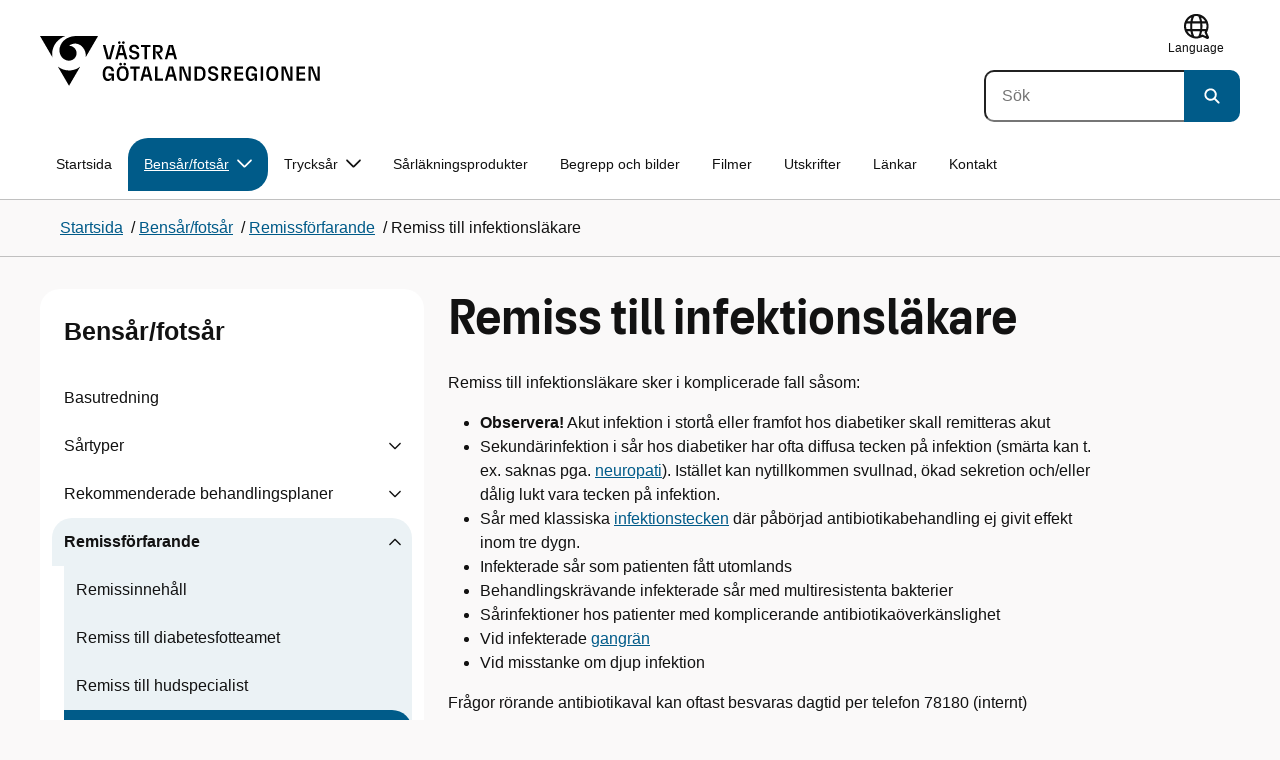

--- FILE ---
content_type: text/html; charset=utf-8
request_url: https://www.vgregion.se/s/skaraborgs-sjukhus/vardgivare/sarwebben/bensar-fotsar/remissforfarande/remiss-till-infektionslakare/
body_size: 15631
content:

<!DOCTYPE html>
<html lang="sv">

    <head>
        <meta name="format-detection" content="telephone=no">
        <title>Remiss till infektionsl&#xE4;kare - S&#xE5;rwebben</title>


<meta charset="utf-8">
<meta name="viewport" content="width=device-width, initial-scale=1.0">

<link href="https://www.vgregion.se/s/skaraborgs-sjukhus/vardgivare/sarwebben/bensar-fotsar/remissforfarande/remiss-till-infektionslakare/" rel="canonical" />
<meta name="referrer" content="same-origin">
<meta name="google-site-verification" content="uJCNOPNvFBfp65e9FufLaJG4zmXbwNj2b06wTiD-WkE" />
<meta name="description" content=""  />

<link rel="shortcut icon" type="image/x-icon" href="/images/favicons/favicon.png" />

<link rel="apple-touch-icon" sizes="180x180" href="/images/favicons/favicon-180.png">
<link rel="apple-touch-icon" sizes="57x57" href="/images/favicons/favicon-57.png">

<link rel="icon" type="image/png" sizes="32x32" href="/images/favicons/favicon-32.png">
<link rel="icon" type="image/png" sizes="16x16" href="/images/favicons/favicon-16.png">

<link rel="manifest" href="/site.webmanifest.json">


        <meta name="robots" content=" index,follow" />
                <meta property=" og:type" content="website"  />
                <meta property=" og:url" content="https://www.vgregion.se/s/skaraborgs-sjukhus/vardgivare/sarwebben/bensar-fotsar/remissforfarande/remiss-till-infektionslakare/"  />
                <meta property=" og:title" content="Remiss till infektionsläkare - Sårwebben"  />
                <meta property=" og:site_name" content="Sårwebben"  />
                <meta property="og:image" content="https://www.vgregion.se/Static/gfx/vgr-trekantig-logotyp-default.png?w=1200"  />
        <meta name="twitter:card" content="summary"  />
        <meta name="twitter:title" content="Remiss till infektionsläkare - Sårwebben"  />
        <meta name="twitter:image" content="https://www.vgregion.se/Static/gfx/vgr-trekantig-logotyp.png"  />
        <meta name=" dc.date" content="11/04/2016 09:59:04"  />
        <meta name=" dc.date.modified" content="03/27/2025 08:42:34"  />
        <meta name=" dc.type.templatename" content="OrdinaryPage"  />
        <meta name=" dc.identifier.version" content="0"  />
<meta name=" Last-Modified" content=" 2025-03-27T08:42:34Z" />

<meta name="SidID" content="38964" />







<!-- serverns namn: Server 2 -->
        <link rel="stylesheet" href="/css/visuell-identitet/dist/main.72d1466bc426358be7da.css" data-matomo-href="uncached.css" />
        <link rel="stylesheet" media="print" href="/css/visuell-identitet/dist/print.cf74306a83b3fcb0508d.css" />
        <link rel="preload" href="https://piwik-ext.vgregion.se/piwik.js" as="script" type="text/javascript">


        <link rel="alternate" type="application/rss+xml" title="VGRfokus – Dina nyheter från Västra Götalandsregionen" href="https://vgrfokus.se/feed/" />

        <style>
            :root {
                --vgr-primary-color-dimmed: #EBF2F5;
                --vgr-primary-color-light: #D7E4EC;
                --vgr-primary-color: #005B89;
                --vgr-primary-color-dark: #064B70;
                --vgr-primary-color-40: #005b89;
                --vgr-primary-color-80: #ADC8D6;
                --vgr-first-complementary-color-light: #DEF5F9;
                --vgr-first-complementary-color-dark: #BCEBF2;
                --vgr-first-complementary-color: #74D5E4;
                --vgr-first-complementary-color-40: #116875;
                --vgr-second-complementary-color-light: #F3F0EF;
                --vgr-second-complementary-color-dark: #E7E1DF;
                --vgr-second-complementary-color: #D0C4BF;
                --vgr-second-complementary-color-40: #6b5b55;
                --vgr-campaign-complementary-color-light: ;
                --vgr-campaign-complementary-color-dark: ;
                --vgr-campaign-complementary-color: ;
                --vgr-campaign-complementary-color-40: ;
                --vgr-campaign-complementary-color-80: ;
            }
        </style>

        <!-- Loads required resources for Episerver Forms. Scripts are only loaded on pages with Epi Forms. -->
        

    </head>
    <body class="bg-body" data-internal-request="false" data-internal="false" data-useautocomplete="true"   data-theme="healthcare" >
         


        <span id="piwikSiteId" data-piwiksiteid="87"></span>
    <span id="usePiwikExternal" data-usePiwikExternal="True"></span>
    <span id="useTagManager" data-useTagManager="False"></span>
    <noscript>
                <img class="vgr-visually-hidden" src="https://piwik-ext.vgregion.se/piwik.php?idsite=87"
                    style="border: 0;" alt="" />
    </noscript>
        <div id="tagmanagerId" data-tagmanagerId=""></div>
        <header id="top" >
            <input type="hidden" name="s" value="VGRegionSarwebben" />
            <input type="hidden" name="HsaIdCollection" value="" />
            <input type="hidden" name="data-search-action-alla" />
            <input type="hidden" name="data-search-action-webb" />
            <input type="hidden" name="data-search-action-document" />
            <input type="hidden" name="data-search-action-person" />
            <input type="hidden" name="data-search-action-organisation" />
            <div class="skip-link">
                <a href="#main-content">Till huvudinneh&#xE5;ll </a>
                 
           
        </div>           



<div class="header-content container ">
    <div class="header-content__section-left">

        



    <div class="logotype">
        <a class="logotype__desktop ignore-readability-rule" href="/" aria-label="G&#xE5; till startsidan">
                <div class="logotype__default ">
                    <svg aria-hidden="true" focusable="false" version="1.1" xmlns="http://www.w3.org/2000/svg" xmlns:xlink="http://www.w3.org/1999/xlink" x="0px" y="0px"
	 viewBox="0 0 808 144.4631" style="enable-background:new 0 0 808 144.4631;" xml:space="preserve">
<g>
	<g>
		<path d="M180.9559,108.6262c0-14.9268,6.9893-21.5615,16.9404-21.5615c8.708,0,15.1055,4.6201,15.8154,14.5723h-7.2266
			c-0.5918-5.5684-3.7314-8.1152-8.5889-8.1152c-5.8643,0-9.6553,3.9092-9.6553,15.2227c0,11.6699,3.5547,15.2236,9.9512,15.2236
			c5.0947,0,8.293-2.7246,8.5303-9.0625H197.66v-6.2197h15.9336v20.6729h-6.8711v-8.6484c-1.125,6.2783-5.3906,9.418-10.8398,9.418
			C186.9969,130.1281,180.9559,123.8498,180.9559,108.6262z"/>
		<path d="M221.2665,108.6262c0-14.5713,6.8711-21.5615,17.3555-21.5615c10.4258,0,17.2969,6.9902,17.2969,21.5615
			s-6.8711,21.502-17.2969,21.502C228.1376,130.1281,221.2665,123.1974,221.2665,108.6262z M238.6219,123.9084
			c6.1016,0,10.0107-3.9092,10.0107-15.1641c0-11.3135-3.9092-15.2227-10.0107-15.2227c-6.1006,0-10.0693,3.9092-10.0693,15.2227
			C228.5526,119.9992,232.5214,123.9084,238.6219,123.9084z M232.6991,77.4689c2.1318,0,3.8506,1.6582,3.8506,3.791
			c0,2.0732-1.7188,3.791-3.8506,3.791c-2.1914,0-3.9092-1.7178-3.9092-3.791C228.7899,79.1271,230.5077,77.4689,232.6991,77.4689z
			 M244.5458,77.4689c2.1328,0,3.8506,1.6582,3.8506,3.791c0,2.0732-1.7178,3.791-3.8506,3.791
			c-2.1914,0-3.9092-1.7178-3.9092-3.791C240.6366,79.1271,242.3544,77.4689,244.5458,77.4689z"/>
		<path d="M270.4276,94.2912h-10.248v-6.3975h27.4854v6.3975h-10.248v35.0674h-6.9893V94.2912H270.4276z"/>
		<path d="M314.2577,117.8078h-14.6309l-3.1396,11.5508h-7.0488l11.6104-41.4648h11.9648l11.6104,41.4648h-7.2266L314.2577,117.8078
			z M312.5399,111.5881l-5.5684-20.5547l-5.627,20.5547H312.5399z"/>
		<path d="M331.8475,87.8937h6.9893v35.127h15.875v6.3379h-22.8643V87.8937z"/>
		<path d="M384.9774,117.8078h-14.6309l-3.1396,11.5508h-7.0488l11.6104-41.4648h11.9648l11.6104,41.4648h-7.2266L384.9774,117.8078
			z M383.2596,111.5881l-5.5684-20.5547l-5.627,20.5547H383.2596z"/>
		<path d="M409.3192,91.9816v37.377h-6.6338V87.8937h11.7285l14.0381,36.252v-36.252h6.6348v41.4648h-11.1953L409.3192,91.9816z"/>
		<path d="M445.9813,87.8937h14.335c10.5439,0,17.5928,6.2197,17.5928,20.7324c0,14.1572-7.7012,20.7324-18.0078,20.7324h-13.9199
			L445.9813,87.8937L445.9813,87.8937z M459.5458,123.257c6.9902,0,11.0771-3.791,11.0771-14.5127
			c0-10.6025-3.9092-14.4531-10.7812-14.4531h-6.8711v28.9658C452.9706,123.257,459.5458,123.257,459.5458,123.257z"/>
		<path d="M484.4794,117.926h7.167c0.5928,3.9092,3.376,6.2793,8.5303,6.2793c4.7383,0,7.3447-2.6064,7.3447-5.7461
			c0-3.2578-1.7178-4.7393-6.1602-5.9238l-6.457-1.7764c-5.2715-1.4814-9.7139-4.5615-9.7139-11.3145
			c0-6.9297,5.3311-12.3799,14.1562-12.3799c8.8262,0,14.2764,5.0352,14.8682,12.9727h-7.1084
			c-0.4736-4.3242-3.1387-6.8125-7.8779-6.8125c-4.6797,0-6.8711,2.7842-6.8711,5.7461c0,3.376,2.0732,4.917,6.8115,6.042
			l5.5684,1.4219c6.3975,1.5986,9.9512,5.1533,9.9512,11.2539c0,6.9902-5.627,12.4395-14.6309,12.4395
			C491.0546,130.1281,485.0126,125.6857,484.4794,117.926z"/>
		<path d="M523.8661,87.8937h15.2822c8.0557,0,12.6768,4.3838,12.6768,12.084c0,6.8125-3.9102,11.1953-11.0176,11.6699
			l11.0176,17.7109h-7.582l-13.3877-21.7393v21.7393h-6.9893L523.8661,87.8937L523.8661,87.8937z M537.9637,107.2043
			c4.3838,0,6.8711-2.0732,6.8711-6.5752c0-4.7383-2.4873-6.5156-6.8711-6.5156h-7.1084v13.0908
			C530.8553,107.2043,537.9637,107.2043,537.9637,107.2043z"/>
		<path d="M561.1805,87.8937h24.8789v6.3975h-17.8896v10.8398h17.2969v6.2197h-17.2969v11.7881h18.126v6.2197h-25.1152V87.8937
			H561.1805z"/>
		<path d="M593.6376,108.6262c0-14.9268,6.9893-21.5615,16.9404-21.5615c8.708,0,15.1055,4.6201,15.8154,14.5723h-7.2266
			c-0.5918-5.5684-3.7314-8.1152-8.5889-8.1152c-5.8643,0-9.6553,3.9092-9.6553,15.2227c0,11.6699,3.5547,15.2236,9.9512,15.2236
			c5.0947,0,8.293-2.7246,8.5303-9.0625h-9.0625v-6.2197h15.9336v20.6729h-6.8711v-8.6484c-1.125,6.2783-5.3906,9.418-10.8398,9.418
			C599.6786,130.1281,593.6376,123.8498,593.6376,108.6262z"/>
		<path d="M636.8749,87.8937h6.9893v41.4648h-6.9893V87.8937z"/>
		<path d="M652.9843,108.6262c0-14.5713,6.8711-21.5615,17.3564-21.5615c10.4248,0,17.2959,6.9902,17.2959,21.5615
			s-6.8711,21.502-17.2959,21.502C659.8553,130.1281,652.9843,123.1974,652.9843,108.6262z M670.3407,123.9084
			c6.1006,0,10.0098-3.9092,10.0098-15.1641c0-11.3135-3.9092-15.2227-10.0098-15.2227c-6.1016,0-10.0703,3.9092-10.0703,15.2227
			C660.2704,119.9992,664.2391,123.9084,670.3407,123.9084z"/>
		<path d="M703.2343,91.9816v37.377h-6.6338V87.8937h11.7285l14.0381,36.252v-36.252h6.6348v41.4648h-11.1953L703.2343,91.9816z"/>
		<path d="M740.0741,87.8937h24.8779v6.3975h-17.8887v10.8398h17.2969v6.2197h-17.2969v11.7881h18.126v6.2197h-25.1152
			L740.0741,87.8937L740.0741,87.8937z"/>
		<path d="M781.5936,91.9816v37.377h-6.6338V87.8937h11.7285l14.0381,36.252v-36.252h6.6348v41.4648H796.166L781.5936,91.9816z"/>
	</g>
	<g>
		<path d="M181.3661,25.7429h7.3457l10.0107,37.6733l10.0098-37.6733h7.1084l-11.373,41.4644h-11.7285L181.3661,25.7429z"/>
		<path d="M241.8885,55.6564h-14.6309l-3.1396,11.5508h-7.0488l11.6104-41.4644h11.9648l11.6104,41.4644h-7.2266L241.8885,55.6564z
			 M228.7977,15.3176c2.1328,0,3.8506,1.6587,3.8506,3.791c0,2.0732-1.7178,3.791-3.8506,3.791
			c-2.1914,0-3.9092-1.7178-3.9092-3.791C224.8885,16.9763,226.6063,15.3176,228.7977,15.3176z M240.1708,49.4367l-5.5684-20.5542
			l-5.627,20.5542H240.1708z M240.6444,15.3176c2.1328,0,3.8506,1.6587,3.8506,3.791c0,2.0732-1.7178,3.791-3.8506,3.791
			c-2.1914,0-3.9092-1.7178-3.9092-3.791C236.7352,16.9763,238.453,15.3176,240.6444,15.3176z"/>
		<path d="M256.6346,55.7751h7.167c0.5928,3.9092,3.376,6.2788,8.5303,6.2788c4.7383,0,7.3447-2.6064,7.3447-5.7456
			c0-3.2583-1.7178-4.7393-6.1602-5.9238l-6.457-1.7769c-5.2715-1.481-9.7139-4.561-9.7139-11.314
			c0-6.9302,5.3311-12.3799,14.1562-12.3799c8.8262,0,14.2764,5.0347,14.8682,12.9722h-7.1084
			c-0.4736-4.3237-3.1387-6.812-7.8779-6.812c-4.6797,0-6.8711,2.7842-6.8711,5.7461c0,3.376,2.0732,4.9165,6.8115,6.042
			l5.5684,1.4214c6.3975,1.5991,9.9512,5.1533,9.9512,11.2544c0,6.9897-5.627,12.4395-14.6309,12.4395
			C263.2098,67.9772,257.1678,63.5349,256.6346,55.7751z"/>
		<path d="M301.7079,32.1403h-10.248v-6.3975h27.4854v6.3975h-10.248v35.0669h-6.9893V32.1403H301.7079z"/>
		<path d="M326.4061,25.7429h15.2822c8.0557,0,12.6768,4.3833,12.6768,12.084c0,6.812-3.9102,11.1953-11.0176,11.6694
			l11.0176,17.7109h-7.582L333.3954,45.468v21.7393h-6.9893V25.7429z M340.5038,45.0534c4.3838,0,6.8711-2.0732,6.8711-6.5752
			c0-4.7388-2.4873-6.5156-6.8711-6.5156h-7.1084v13.0908H340.5038z"/>
		<path d="M384.9852,55.6564h-14.6309l-3.1396,11.5508h-7.0488l11.6104-41.4644h11.9648l11.6104,41.4644h-7.2266L384.9852,55.6564z
			 M383.2675,49.4367l-5.5684-20.5542l-5.627,20.5542H383.2675z"/>
	</g>
</g>
<g>
	<g>
		<path d="M88.4953,99.3867c-13.2015,1.3151-27.0267-3.0734-36.989-10.936l32.2957,55.4548
			c5.2589-9.0304,27.5073-47.2332,32.2952-55.4548C108.3582,94.5218,98.8302,98.4666,88.4953,99.3867z"/>
		<path d="M167.609,0l-49.275,0.0001c-7.1679,0.1405-17.041-0.3969-24.2325,0.952
			C79.1428,3.704,62.8351,12.8306,57.2802,32.3307c-1.4624,5.4561-1.6622,11.6327-0.0887,17.1392
			c4.1755,16.4984,22.2795,27.5076,37.678,18.829c6.9465-3.9763,11.3172-11.9695,10.6797-19.9794
			c-0.5545-11.0891-10.7206-20.2448-21.7564-20.0407c5.9304-5.0486,14.1964-7.3214,21.8865-6.071
			c0.0001,0.0001,0.0001,0.0002,0.0002,0.0002c17.2033,2.7695,28.8366,22.1179,26.0174,39.4536L167.609,0z"/>
		<path d="M72.8482,0.0001H0l35.9083,61.6612c-0.5586-3.119-0.884-6.3408-0.8752-9.6206
			C35.1025,26.347,52.742,7.6638,72.8482,0.0001z"/>
	</g>
</g>
</svg>

                </div>

                <span class="visually-hidden">G&#xE5; till startsidan</span>
        </a>
    </div>


    </div>

    <div class="header-content__section-right">
        
        <nav class="tool-navigation" aria-label="Sekundär navigering">
            <ul>

                    <li>


    <div class="language-select">
        <label id="select-language-dropdown-label-ef394604-44cc-4d94-be30-e82f2da4d6aa" for="select-language-dropdown-ef394604-44cc-4d94-be30-e82f2da4d6aa" class="visually-hidden">
            <span lang="en">Change language</span>
        </label>

        <select id="select-language-dropdown-ef394604-44cc-4d94-be30-e82f2da4d6aa" aria-labelledby="select-language-dropdown-label-ef394604-44cc-4d94-be30-e82f2da4d6aa">
            <option value="" lang="en" selected>Current language</option>
                    <option value="https://www.vgregion.se/en/s/skaraborg-hospital/" lang="en">
                        Go to the english startpage
                    </option>
        </select>
        <button tabindex="-1">
            <svg aria-hidden="true" focusable="false" width="25" height="25" viewBox="0 0 25 25" fill="currentColor" xmlns="http://www.w3.org/2000/svg">
                <use href="/svg/main-dist/svgSprite.9bd356a9dda151f2bff6581931ee01c2.svg#icon-language"></use>
            </svg>
            <span lang="en">Language</span>
        </button>
    </div>
                    </li>
            </ul>
        </nav>


            <div class="header-content__search-panel">

    <form action="https://hitta.vgregion.se/webb/" method="get" role="search" class="global-search">
        <div class="global-search__search-box-button-container">
                    <input type="hidden" name="s" value="VGRegionSarwebben">
            <input type="hidden" name="theme" value="healthcare" />
            <label class="visually-hidden" for="search-input-867169c88f2945d19a72e78ce6ef98b1">S&#xF6;k</label>
            <input type="search" name="q" placeholder="S&#xF6;k" aria-label="S&#xF6;k"
                id="search-input-867169c88f2945d19a72e78ce6ef98b1" />
            <button type="submit" data-cy="search-submit-header" aria-labelledby="search-button-desc-867169c88f2945d19a72e78ce6ef98b1">
                <span  id="search-button-desc-867169c88f2945d19a72e78ce6ef98b1" class="visually-hidden">S&#xF6;k</span>
                <svg aria-hidden="true" focusable="false">
                    <use href="/svg/main-dist/svgSprite.9bd356a9dda151f2bff6581931ee01c2.svg#icon-search"></use>
                </svg>
            </button>
        </div>
    </form>
            </div>

    </div>
</div>            

        <div id="react_0HNJ15NRLTMBI"><nav class="mobile-main-menu container-fluid p-0 m-0 " data-reactroot=""><div data-menu-open="false" data-search-panel-open="false"></div><div class="mobile-main-menu__header"><div class="logotype"><a class="logotype__mobile dark ignore-readability-rule" href="/" aria-label="Gå till startsidan för "><div class="logotype__default "><svg aria-hidden="true" focusable="false" version="1.1" xmlns="http://www.w3.org/2000/svg" xmlns:xlink="http://www.w3.org/1999/xlink" x="0px" y="0px"
	 viewBox="0 0 808 144.4631" style="enable-background:new 0 0 808 144.4631;" xml:space="preserve">
<g>
	<g>
		<path d="M180.9559,108.6262c0-14.9268,6.9893-21.5615,16.9404-21.5615c8.708,0,15.1055,4.6201,15.8154,14.5723h-7.2266
			c-0.5918-5.5684-3.7314-8.1152-8.5889-8.1152c-5.8643,0-9.6553,3.9092-9.6553,15.2227c0,11.6699,3.5547,15.2236,9.9512,15.2236
			c5.0947,0,8.293-2.7246,8.5303-9.0625H197.66v-6.2197h15.9336v20.6729h-6.8711v-8.6484c-1.125,6.2783-5.3906,9.418-10.8398,9.418
			C186.9969,130.1281,180.9559,123.8498,180.9559,108.6262z"/>
		<path d="M221.2665,108.6262c0-14.5713,6.8711-21.5615,17.3555-21.5615c10.4258,0,17.2969,6.9902,17.2969,21.5615
			s-6.8711,21.502-17.2969,21.502C228.1376,130.1281,221.2665,123.1974,221.2665,108.6262z M238.6219,123.9084
			c6.1016,0,10.0107-3.9092,10.0107-15.1641c0-11.3135-3.9092-15.2227-10.0107-15.2227c-6.1006,0-10.0693,3.9092-10.0693,15.2227
			C228.5526,119.9992,232.5214,123.9084,238.6219,123.9084z M232.6991,77.4689c2.1318,0,3.8506,1.6582,3.8506,3.791
			c0,2.0732-1.7188,3.791-3.8506,3.791c-2.1914,0-3.9092-1.7178-3.9092-3.791C228.7899,79.1271,230.5077,77.4689,232.6991,77.4689z
			 M244.5458,77.4689c2.1328,0,3.8506,1.6582,3.8506,3.791c0,2.0732-1.7178,3.791-3.8506,3.791
			c-2.1914,0-3.9092-1.7178-3.9092-3.791C240.6366,79.1271,242.3544,77.4689,244.5458,77.4689z"/>
		<path d="M270.4276,94.2912h-10.248v-6.3975h27.4854v6.3975h-10.248v35.0674h-6.9893V94.2912H270.4276z"/>
		<path d="M314.2577,117.8078h-14.6309l-3.1396,11.5508h-7.0488l11.6104-41.4648h11.9648l11.6104,41.4648h-7.2266L314.2577,117.8078
			z M312.5399,111.5881l-5.5684-20.5547l-5.627,20.5547H312.5399z"/>
		<path d="M331.8475,87.8937h6.9893v35.127h15.875v6.3379h-22.8643V87.8937z"/>
		<path d="M384.9774,117.8078h-14.6309l-3.1396,11.5508h-7.0488l11.6104-41.4648h11.9648l11.6104,41.4648h-7.2266L384.9774,117.8078
			z M383.2596,111.5881l-5.5684-20.5547l-5.627,20.5547H383.2596z"/>
		<path d="M409.3192,91.9816v37.377h-6.6338V87.8937h11.7285l14.0381,36.252v-36.252h6.6348v41.4648h-11.1953L409.3192,91.9816z"/>
		<path d="M445.9813,87.8937h14.335c10.5439,0,17.5928,6.2197,17.5928,20.7324c0,14.1572-7.7012,20.7324-18.0078,20.7324h-13.9199
			L445.9813,87.8937L445.9813,87.8937z M459.5458,123.257c6.9902,0,11.0771-3.791,11.0771-14.5127
			c0-10.6025-3.9092-14.4531-10.7812-14.4531h-6.8711v28.9658C452.9706,123.257,459.5458,123.257,459.5458,123.257z"/>
		<path d="M484.4794,117.926h7.167c0.5928,3.9092,3.376,6.2793,8.5303,6.2793c4.7383,0,7.3447-2.6064,7.3447-5.7461
			c0-3.2578-1.7178-4.7393-6.1602-5.9238l-6.457-1.7764c-5.2715-1.4814-9.7139-4.5615-9.7139-11.3145
			c0-6.9297,5.3311-12.3799,14.1562-12.3799c8.8262,0,14.2764,5.0352,14.8682,12.9727h-7.1084
			c-0.4736-4.3242-3.1387-6.8125-7.8779-6.8125c-4.6797,0-6.8711,2.7842-6.8711,5.7461c0,3.376,2.0732,4.917,6.8115,6.042
			l5.5684,1.4219c6.3975,1.5986,9.9512,5.1533,9.9512,11.2539c0,6.9902-5.627,12.4395-14.6309,12.4395
			C491.0546,130.1281,485.0126,125.6857,484.4794,117.926z"/>
		<path d="M523.8661,87.8937h15.2822c8.0557,0,12.6768,4.3838,12.6768,12.084c0,6.8125-3.9102,11.1953-11.0176,11.6699
			l11.0176,17.7109h-7.582l-13.3877-21.7393v21.7393h-6.9893L523.8661,87.8937L523.8661,87.8937z M537.9637,107.2043
			c4.3838,0,6.8711-2.0732,6.8711-6.5752c0-4.7383-2.4873-6.5156-6.8711-6.5156h-7.1084v13.0908
			C530.8553,107.2043,537.9637,107.2043,537.9637,107.2043z"/>
		<path d="M561.1805,87.8937h24.8789v6.3975h-17.8896v10.8398h17.2969v6.2197h-17.2969v11.7881h18.126v6.2197h-25.1152V87.8937
			H561.1805z"/>
		<path d="M593.6376,108.6262c0-14.9268,6.9893-21.5615,16.9404-21.5615c8.708,0,15.1055,4.6201,15.8154,14.5723h-7.2266
			c-0.5918-5.5684-3.7314-8.1152-8.5889-8.1152c-5.8643,0-9.6553,3.9092-9.6553,15.2227c0,11.6699,3.5547,15.2236,9.9512,15.2236
			c5.0947,0,8.293-2.7246,8.5303-9.0625h-9.0625v-6.2197h15.9336v20.6729h-6.8711v-8.6484c-1.125,6.2783-5.3906,9.418-10.8398,9.418
			C599.6786,130.1281,593.6376,123.8498,593.6376,108.6262z"/>
		<path d="M636.8749,87.8937h6.9893v41.4648h-6.9893V87.8937z"/>
		<path d="M652.9843,108.6262c0-14.5713,6.8711-21.5615,17.3564-21.5615c10.4248,0,17.2959,6.9902,17.2959,21.5615
			s-6.8711,21.502-17.2959,21.502C659.8553,130.1281,652.9843,123.1974,652.9843,108.6262z M670.3407,123.9084
			c6.1006,0,10.0098-3.9092,10.0098-15.1641c0-11.3135-3.9092-15.2227-10.0098-15.2227c-6.1016,0-10.0703,3.9092-10.0703,15.2227
			C660.2704,119.9992,664.2391,123.9084,670.3407,123.9084z"/>
		<path d="M703.2343,91.9816v37.377h-6.6338V87.8937h11.7285l14.0381,36.252v-36.252h6.6348v41.4648h-11.1953L703.2343,91.9816z"/>
		<path d="M740.0741,87.8937h24.8779v6.3975h-17.8887v10.8398h17.2969v6.2197h-17.2969v11.7881h18.126v6.2197h-25.1152
			L740.0741,87.8937L740.0741,87.8937z"/>
		<path d="M781.5936,91.9816v37.377h-6.6338V87.8937h11.7285l14.0381,36.252v-36.252h6.6348v41.4648H796.166L781.5936,91.9816z"/>
	</g>
	<g>
		<path d="M181.3661,25.7429h7.3457l10.0107,37.6733l10.0098-37.6733h7.1084l-11.373,41.4644h-11.7285L181.3661,25.7429z"/>
		<path d="M241.8885,55.6564h-14.6309l-3.1396,11.5508h-7.0488l11.6104-41.4644h11.9648l11.6104,41.4644h-7.2266L241.8885,55.6564z
			 M228.7977,15.3176c2.1328,0,3.8506,1.6587,3.8506,3.791c0,2.0732-1.7178,3.791-3.8506,3.791
			c-2.1914,0-3.9092-1.7178-3.9092-3.791C224.8885,16.9763,226.6063,15.3176,228.7977,15.3176z M240.1708,49.4367l-5.5684-20.5542
			l-5.627,20.5542H240.1708z M240.6444,15.3176c2.1328,0,3.8506,1.6587,3.8506,3.791c0,2.0732-1.7178,3.791-3.8506,3.791
			c-2.1914,0-3.9092-1.7178-3.9092-3.791C236.7352,16.9763,238.453,15.3176,240.6444,15.3176z"/>
		<path d="M256.6346,55.7751h7.167c0.5928,3.9092,3.376,6.2788,8.5303,6.2788c4.7383,0,7.3447-2.6064,7.3447-5.7456
			c0-3.2583-1.7178-4.7393-6.1602-5.9238l-6.457-1.7769c-5.2715-1.481-9.7139-4.561-9.7139-11.314
			c0-6.9302,5.3311-12.3799,14.1562-12.3799c8.8262,0,14.2764,5.0347,14.8682,12.9722h-7.1084
			c-0.4736-4.3237-3.1387-6.812-7.8779-6.812c-4.6797,0-6.8711,2.7842-6.8711,5.7461c0,3.376,2.0732,4.9165,6.8115,6.042
			l5.5684,1.4214c6.3975,1.5991,9.9512,5.1533,9.9512,11.2544c0,6.9897-5.627,12.4395-14.6309,12.4395
			C263.2098,67.9772,257.1678,63.5349,256.6346,55.7751z"/>
		<path d="M301.7079,32.1403h-10.248v-6.3975h27.4854v6.3975h-10.248v35.0669h-6.9893V32.1403H301.7079z"/>
		<path d="M326.4061,25.7429h15.2822c8.0557,0,12.6768,4.3833,12.6768,12.084c0,6.812-3.9102,11.1953-11.0176,11.6694
			l11.0176,17.7109h-7.582L333.3954,45.468v21.7393h-6.9893V25.7429z M340.5038,45.0534c4.3838,0,6.8711-2.0732,6.8711-6.5752
			c0-4.7388-2.4873-6.5156-6.8711-6.5156h-7.1084v13.0908H340.5038z"/>
		<path d="M384.9852,55.6564h-14.6309l-3.1396,11.5508h-7.0488l11.6104-41.4644h11.9648l11.6104,41.4644h-7.2266L384.9852,55.6564z
			 M383.2675,49.4367l-5.5684-20.5542l-5.627,20.5542H383.2675z"/>
	</g>
</g>
<g>
	<g>
		<path d="M88.4953,99.3867c-13.2015,1.3151-27.0267-3.0734-36.989-10.936l32.2957,55.4548
			c5.2589-9.0304,27.5073-47.2332,32.2952-55.4548C108.3582,94.5218,98.8302,98.4666,88.4953,99.3867z"/>
		<path d="M167.609,0l-49.275,0.0001c-7.1679,0.1405-17.041-0.3969-24.2325,0.952
			C79.1428,3.704,62.8351,12.8306,57.2802,32.3307c-1.4624,5.4561-1.6622,11.6327-0.0887,17.1392
			c4.1755,16.4984,22.2795,27.5076,37.678,18.829c6.9465-3.9763,11.3172-11.9695,10.6797-19.9794
			c-0.5545-11.0891-10.7206-20.2448-21.7564-20.0407c5.9304-5.0486,14.1964-7.3214,21.8865-6.071
			c0.0001,0.0001,0.0001,0.0002,0.0002,0.0002c17.2033,2.7695,28.8366,22.1179,26.0174,39.4536L167.609,0z"/>
		<path d="M72.8482,0.0001H0l35.9083,61.6612c-0.5586-3.119-0.884-6.3408-0.8752-9.6206
			C35.1025,26.347,52.742,7.6638,72.8482,0.0001z"/>
	</g>
</g>
</svg>
</div><span class="visually-hidden">Gå till startsidan</span></a></div><div class="mobile-main-menu__navigation-bar"><div class="mobile-main-menu__search-button "><button class="link-focus dark" aria-controls="mobile-search-panel" aria-expanded="false"><span><svg aria-hidden="true" focusable="false" width="21" height="20" viewBox="0 0 21 20" fill="none" xmlns="http://www.w3.org/2000/svg"><use href="/svg/main-dist/svgSprite.9bd356a9dda151f2bff6581931ee01c2.svg#icon-search"></use></svg></span><span>Sök</span></button></div><div class="mobile-main-menu__menu-button"><button class="link-focus dark" aria-controls="mobile-menu-content" aria-expanded="false" data-testid="mobilemenubtn"><span class="mobile-main-menu__burger"><span class="mobile-main-menu__burger-one"></span><span class="mobile-main-menu__burger-two"></span><span class="mobile-main-menu__burger-three"></span></span><span>Meny</span></button></div></div></div><div id="mobile-search-panel" class="mobile-main-menu__search-panel mobile-container"><form action="https://hitta.vgregion.se/webb/" method="get" role="search" autoComplete="off" class="global-search intra-header-content__search mobile-search"><div class="global-search__search-box-button-container mobile-search__box-button-container"><input type="hidden" name="s" value="VGRegionSarwebben"/><input type="hidden" name="theme" value="healthcare"/><label class="visually-hidden" for="search-input-mobile">Sök</label><input type="search" name="q" id="search-input-mobile" class="mobile-search__field"/><button type="submit" class="mobile-search__button"><span class="visually-hidden">Sök</span><span><svg aria-hidden="true" focusable="false" width="21" height="20" viewBox="0 0 21 20" fill="none" xmlns="http://www.w3.org/2000/svg"><use href="/svg/main-dist/svgSprite.9bd356a9dda151f2bff6581931ee01c2.svg#icon-search"></use></svg></span></button></div><div id="mobile-autocomplete-result" class="hidden visually-hidden autocomplete mobile-autocomplete-result"><div id="mobile-result-topdiv" class="autocomplete__content mobile-result-topdiv"></div><div id="mobile-result-bottomdiv" class="autocomplete__content mobile-result-bottomdiv "></div></div></form></div><div id="mobile-menu-content" tabindex="-1" class="mobile-main-menu__content    "><div class="mobile-main-menu__menu-items" data-testid="mobilemenucontent"><ul><li class="" data-haschildren="false"><a href="/s/skaraborgs-sjukhus/vardgivare/sarwebben/bensar-fotsar/remissforfarande/remissinnehall/" class="ignore-readability-rule "><svg class="streamline-icon /svg/main-dist/svgSprite.9bd356a9dda151f2bff6581931ee01c2.svg#"><use xlink:href="/svg/main-dist/svgSprite.9bd356a9dda151f2bff6581931ee01c2.svg#"></use></svg>Remissinnehåll</a></li><li class="" data-haschildren="false"><a href="/s/skaraborgs-sjukhus/vardgivare/sarwebben/bensar-fotsar/remissforfarande/remiss-till-diabetesfotteamet/" class="ignore-readability-rule "><svg class="streamline-icon /svg/main-dist/svgSprite.9bd356a9dda151f2bff6581931ee01c2.svg#"><use xlink:href="/svg/main-dist/svgSprite.9bd356a9dda151f2bff6581931ee01c2.svg#"></use></svg>Remiss till diabetesfotteamet</a></li><li class="" data-haschildren="false"><a href="/s/skaraborgs-sjukhus/vardgivare/sarwebben/bensar-fotsar/remissforfarande/remiss-till-hudspecialist/" class="ignore-readability-rule "><svg class="streamline-icon /svg/main-dist/svgSprite.9bd356a9dda151f2bff6581931ee01c2.svg#"><use xlink:href="/svg/main-dist/svgSprite.9bd356a9dda151f2bff6581931ee01c2.svg#"></use></svg>Remiss till hudspecialist</a></li><li class="mobile-main-menu__menu-items--selected dark" data-haschildren="false"><a href="/s/skaraborgs-sjukhus/vardgivare/sarwebben/bensar-fotsar/remissforfarande/remiss-till-infektionslakare/" class="ignore-readability-rule ignore-link-focus"><svg class="streamline-icon /svg/main-dist/svgSprite.9bd356a9dda151f2bff6581931ee01c2.svg#"><use xlink:href="/svg/main-dist/svgSprite.9bd356a9dda151f2bff6581931ee01c2.svg#"></use></svg>Remiss till infektionsläkare</a></li><li class="" data-haschildren="false"><a href="/s/skaraborgs-sjukhus/vardgivare/sarwebben/bensar-fotsar/remissforfarande/remiss-till-karlkirurg/" class="ignore-readability-rule "><svg class="streamline-icon /svg/main-dist/svgSprite.9bd356a9dda151f2bff6581931ee01c2.svg#"><use xlink:href="/svg/main-dist/svgSprite.9bd356a9dda151f2bff6581931ee01c2.svg#"></use></svg>Remiss till kärlkirurg</a></li></ul></div><div>
        <nav class="tool-navigation" aria-label="Sekundär navigering">
            <ul>

                    <li>


    <div class="language-select">
        <label id="select-language-dropdown-label-23d8d139-a21d-451d-b631-757be785e1bf" for="select-language-dropdown-23d8d139-a21d-451d-b631-757be785e1bf" class="visually-hidden">
            <span lang="en">Change language</span>
        </label>

        <select id="select-language-dropdown-23d8d139-a21d-451d-b631-757be785e1bf" aria-labelledby="select-language-dropdown-label-23d8d139-a21d-451d-b631-757be785e1bf">
            <option value="" lang="en" selected>Current language</option>
                    <option value="https://www.vgregion.se/en/s/skaraborg-hospital/" lang="en">
                        Go to the english startpage
                    </option>
        </select>
        <button tabindex="-1">
            <svg aria-hidden="true" focusable="false" width="25" height="25" viewBox="0 0 25 25" fill="currentColor" xmlns="http://www.w3.org/2000/svg">
                <use href="/svg/main-dist/svgSprite.9bd356a9dda151f2bff6581931ee01c2.svg#icon-language"></use>
            </svg>
            <span lang="en">Language</span>
        </button>
    </div>
                    </li>
            </ul>
        </nav>
</div></div></nav></div>
        <div class="mainmenu">
<div id="react_0HNJ15NRLTMBJ"><nav class="container main-menu" data-testid="mainmenu" data-reactroot=""><ul class="grid"><li><a href="/s/skaraborgs-sjukhus/vardgivare/sarwebben/" class="main-menu__top-item ignore-link-focus">Startsida</a></li><li><a class="main-menu__top-item ignore-link-focus main-menu__top-item--selected " href="https://www.vgregion.se/s/skaraborgs-sjukhus/vardgivare/sarwebben/bensar-fotsar/" aria-expanded="false" role="button" aria-controls="2d6c4d538a158" data-haschildren="true">Bensår/fotsår<div class="main-menu__chevron-icon"><div class="main-menu__chevron-icon"><svg aria-hidden="true" focusable="false" width="48" height="48" viewBox="0 0 48 48" fill="none" xmlns="http://www.w3.org/2000/svg"><use href="/svg/main-dist/svgSprite.9bd356a9dda151f2bff6581931ee01c2.svg#icon-chevron"></use></svg></div></div></a><div id="2d6c4d538a158" class="main-menu__content container-fluid rounded-corner-md-bottom-right dark " data-testid="submenu"><div class="main-menu__parent-item bg-vgr-primary-dark"><div class="container grid"><a class="g-col-12" href="https://www.vgregion.se/s/skaraborgs-sjukhus/vardgivare/sarwebben/bensar-fotsar/">Bensår/fotsår<div><svg class="icon"><use href="/svg/main-dist/svgSprite.9bd356a9dda151f2bff6581931ee01c2.svg#icon-arrow"></use></svg></div></a></div></div><div class="container"><ul class="main-menu__sub-items-wrapper "><li class="main-menu__sub-item "><a href="https://www.vgregion.se/s/skaraborgs-sjukhus/vardgivare/sarwebben/bensar-fotsar/" class="main-menu__sub-item-content">Basutredning</a></li><li class="main-menu__sub-item "><a href="https://www.vgregion.se/s/skaraborgs-sjukhus/vardgivare/sarwebben/bensar-fotsar/sartyper/" class="main-menu__sub-item-content">Sårtyper</a></li><li class="main-menu__sub-item "><a href="https://www.vgregion.se/s/skaraborgs-sjukhus/vardgivare/sarwebben/bensar-fotsar/rekommenderade-behandlingsplaner/" class="main-menu__sub-item-content">Rekommenderade behandlingsplaner</a></li><li class="main-menu__sub-item "><a href="https://www.vgregion.se/s/skaraborgs-sjukhus/vardgivare/sarwebben/bensar-fotsar/remissforfarande/" class="main-menu__sub-item-content">Remissförfarande</a></li><li class="main-menu__sub-item "><a href="https://www.vgregion.se/s/skaraborgs-sjukhus/vardgivare/sarwebben/bensar-fotsar/lokalbehandling-bensar/" class="main-menu__sub-item-content">Lokalbehandling bensår</a></li><li class="main-menu__sub-item "><a href="https://www.vgregion.se/s/skaraborgs-sjukhus/vardgivare/sarwebben/bensar-fotsar/kompressionsbehandling/" class="main-menu__sub-item-content">Kompressionsbehandling</a></li></ul></div></div></li><li><a class="main-menu__top-item ignore-link-focus  " href="https://www.vgregion.se/s/skaraborgs-sjukhus/vardgivare/sarwebben/trycksar/" aria-expanded="false" role="button" aria-controls="54e2b82d5fafd" data-haschildren="true">Trycksår<div class="main-menu__chevron-icon"><div class="main-menu__chevron-icon"><svg aria-hidden="true" focusable="false" width="48" height="48" viewBox="0 0 48 48" fill="none" xmlns="http://www.w3.org/2000/svg"><use href="/svg/main-dist/svgSprite.9bd356a9dda151f2bff6581931ee01c2.svg#icon-chevron"></use></svg></div></div></a><div id="54e2b82d5fafd" class="main-menu__content container-fluid rounded-corner-md-bottom-right dark " data-testid="submenu"><div class="main-menu__parent-item bg-vgr-primary-dark"><div class="container grid"><a class="g-col-12" href="https://www.vgregion.se/s/skaraborgs-sjukhus/vardgivare/sarwebben/trycksar/">Trycksår<div><svg class="icon"><use href="/svg/main-dist/svgSprite.9bd356a9dda151f2bff6581931ee01c2.svg#icon-arrow"></use></svg></div></a></div></div><div class="container"><ul class="main-menu__sub-items-wrapper "><li class="main-menu__sub-item "><a href="https://www.vgregion.se/s/skaraborgs-sjukhus/vardgivare/sarwebben/trycksar/bedomning-av-trycksarsrisk/" class="main-menu__sub-item-content">Riskbedömning trycksår</a></li><li class="main-menu__sub-item "><a href="https://www.vgregion.se/s/skaraborgs-sjukhus/vardgivare/sarwebben/trycksar/atgarder-vid-trycksarsrisk/" class="main-menu__sub-item-content">Åtgärder vid trycksårsrisk</a></li><li class="main-menu__sub-item "><a href="https://www.vgregion.se/s/skaraborgs-sjukhus/vardgivare/sarwebben/trycksar/atgard-vid-trycksar-klass-i---iv/" class="main-menu__sub-item-content">Åtgärd vid trycksår klass I - IV</a></li><li class="main-menu__sub-item "><a href="https://www.vgregion.se/s/skaraborgs-sjukhus/vardgivare/sarwebben/trycksar/kategorisering-av-trycksar/" class="main-menu__sub-item-content">Kategorisering av trycksår</a></li><li class="main-menu__sub-item "><a href="https://www.vgregion.se/s/skaraborgs-sjukhus/vardgivare/sarwebben/trycksar/trycksarsteamet-skaraborgs-sjukhus-skovde/" class="main-menu__sub-item-content">Stöd för bedömning och remittering</a></li><li class="main-menu__sub-item "><a href="https://www.vgregion.se/s/skaraborgs-sjukhus/vardgivare/sarwebben/trycksar/utbildningsmaterial/" class="main-menu__sub-item-content">Utbildningsmaterial</a></li></ul></div></div></li><li><a class="main-menu__top-item ignore-link-focus  " href="https://www.vgregion.se/s/skaraborgs-sjukhus/vardgivare/sarwebben/produkter-och-produktgrupper/">Sårläkningsprodukter</a></li><li><a class="main-menu__top-item ignore-link-focus  " href="https://www.vgregion.se/s/skaraborgs-sjukhus/vardgivare/sarwebben/begreppsforklaringar/">Begrepp och bilder</a></li><li><a class="main-menu__top-item ignore-link-focus  " href="https://www.vgregion.se/s/skaraborgs-sjukhus/vardgivare/sarwebben/filmer/">Filmer</a></li><li><a class="main-menu__top-item ignore-link-focus  " href="https://www.vgregion.se/s/skaraborgs-sjukhus/vardgivare/sarwebben/utskrifter/">Utskrifter</a></li><li><a class="main-menu__top-item ignore-link-focus  " href="https://www.vgregion.se/s/skaraborgs-sjukhus/vardgivare/sarwebben/lankar/">Länkar</a></li><li><a class="main-menu__top-item ignore-link-focus  " href="https://www.vgregion.se/s/skaraborgs-sjukhus/vardgivare/sarwebben/kontakt/">Kontakt</a></li></ul></nav></div>        </div>
    </header>



        



    <nav class="breadcrumbs container-fluid" aria-label="Länkstig, du är på sidan Remiss till infektionsl&#xE4;kare">
        <hr />
        <div class="grid container">
            <ol class="g-col-12" itemscope itemtype="https://schema.org/BreadcrumbList">
                    <li itemprop="itemListElement" itemscope itemtype="https://schema.org/ListItem">
                        <a href="/s/skaraborgs-sjukhus/vardgivare/sarwebben/" itemprop="item">
                            <span itemprop="name">Startsida</span>
                            <meta itemprop="position" content="1">
                        </a>
                    </li>
                            <li itemprop="itemListElement" itemscope itemtype="https://schema.org/ListItem">
                                <span> / </span>
                                <a href="https://www.vgregion.se/s/skaraborgs-sjukhus/vardgivare/sarwebben/bensar-fotsar/" itemprop="item">
                                    <span itemprop="name">Bens&#xE5;r/fots&#xE5;r</span>
                                    <meta itemprop="position" content="4">
                                </a>
                            </li>
                            <li itemprop="itemListElement" itemscope itemtype="https://schema.org/ListItem">
                                <span> / </span>
                                <a href="https://www.vgregion.se/s/skaraborgs-sjukhus/vardgivare/sarwebben/bensar-fotsar/remissforfarande/" itemprop="item">
                                    <span itemprop="name">Remissf&#xF6;rfarande</span>
                                    <meta itemprop="position" content="4">
                                </a>
                            </li>
                            <li itemprop="itemListElement" itemscope itemtype="https://schema.org/ListItem">
                                <span> / </span>
                                <span itemprop="name">Remiss till infektionsl&#xE4;kare</span>
                                <meta itemprop="position" content="4">
                            </li>
            </ol>
        </div>
        <hr />
    </nav>


        <div class="container-fluid p-0 m-0">

        </div>
    <div class="grid container ">
            <div class="secondary-navigation g-col-0 g-col-md-4">
                <div id="react_0HNJ15NRLTMBK"><nav aria-label="Undermeny" data-reactroot=""><div class="secondary-navigation__heading"><a href="/s/skaraborgs-sjukhus/vardgivare/sarwebben/bensar-fotsar/">Bensår/fotsår</a></div><ul><li><div class=""><div class="secondary-navigation__menu-item 
        
        
        
        
         
        "><a href="https://www.vgregion.se/s/skaraborgs-sjukhus/vardgivare/sarwebben/bensar-fotsar/" class="">Basutredning</a></div></div><div id="2a2e14a4a5e5c" class="secondary-navigation__child-container d-none"></div></li><li><div class=""><div class="secondary-navigation__menu-item 
        
        
        
        
         
        "><a href="https://www.vgregion.se/s/skaraborgs-sjukhus/vardgivare/sarwebben/bensar-fotsar/sartyper/" class="">Sårtyper</a><button aria-expanded="false" aria-label="Visa undersidor till Sårtyper" aria-controls="b4c05a1fe3a2" class="link-focus secondary-navigation__expand-button "><svg aria-hidden="true" focusable="false" width="48" height="48" viewBox="0 0 48 48" fill="none" xmlns="http://www.w3.org/2000/svg"><use href="/svg/main-dist/svgSprite.9bd356a9dda151f2bff6581931ee01c2.svg#icon-chevron"></use></svg></button></div></div><div id="b4c05a1fe3a2" class="secondary-navigation__child-container d-none"></div></li><li><div class=""><div class="secondary-navigation__menu-item 
        
        
        
        
         
        "><a href="https://www.vgregion.se/s/skaraborgs-sjukhus/vardgivare/sarwebben/bensar-fotsar/rekommenderade-behandlingsplaner/" class="">Rekommenderade behandlingsplaner</a><button aria-expanded="false" aria-label="Visa undersidor till Rekommenderade behandlingsplaner" aria-controls="10f2911c3921f" class="link-focus secondary-navigation__expand-button "><svg aria-hidden="true" focusable="false" width="48" height="48" viewBox="0 0 48 48" fill="none" xmlns="http://www.w3.org/2000/svg"><use href="/svg/main-dist/svgSprite.9bd356a9dda151f2bff6581931ee01c2.svg#icon-chevron"></use></svg></button></div></div><div id="10f2911c3921f" class="secondary-navigation__child-container d-none"></div></li><li><div class=""><div class="secondary-navigation__menu-item 
        secondary-navigation__menu-item--expanded-self
        secondary-navigation__menu-item--expanded-level
        secondary-navigation__menu-item--active-chain
        secondary-navigation__menu-item--active-root
         
        "><a href="https://www.vgregion.se/s/skaraborgs-sjukhus/vardgivare/sarwebben/bensar-fotsar/remissforfarande/" class="">Remissförfarande</a><button aria-expanded="true" aria-label="Visa undersidor till Remissförfarande" aria-controls="11dccd6bdca8e" class="link-focus secondary-navigation__expand-button "><svg aria-hidden="true" focusable="false" width="48" height="48" viewBox="0 0 48 48" fill="none" xmlns="http://www.w3.org/2000/svg"><use href="/svg/main-dist/svgSprite.9bd356a9dda151f2bff6581931ee01c2.svg#icon-chevron"></use></svg></button></div></div><div id="11dccd6bdca8e" class="secondary-navigation__child-container "><ul><li><div class=""><div class="secondary-navigation__menu-item 
        
        secondary-navigation__menu-item--expanded-level
        
        
         
        "><a href="https://www.vgregion.se/s/skaraborgs-sjukhus/vardgivare/sarwebben/bensar-fotsar/remissforfarande/remissinnehall/" class="">Remissinnehåll</a></div></div><div id="764838eeccc81" class="secondary-navigation__child-container d-none"></div></li><li><div class=""><div class="secondary-navigation__menu-item 
        
        secondary-navigation__menu-item--expanded-level
        
        
         
        "><a href="https://www.vgregion.se/s/skaraborgs-sjukhus/vardgivare/sarwebben/bensar-fotsar/remissforfarande/remiss-till-diabetesfotteamet/" class="">Remiss till diabetesfotteamet</a></div></div><div id="a3a365886f47b" class="secondary-navigation__child-container d-none"></div></li><li><div class=""><div class="secondary-navigation__menu-item 
        
        secondary-navigation__menu-item--expanded-level
        
        
         
        "><a href="https://www.vgregion.se/s/skaraborgs-sjukhus/vardgivare/sarwebben/bensar-fotsar/remissforfarande/remiss-till-hudspecialist/" class="">Remiss till hudspecialist</a></div></div><div id="c2ebf22e018b2" class="secondary-navigation__child-container d-none"></div></li><li><div class="secondary-navigation__selected-menu-item-wrapper"><div class="secondary-navigation__menu-item 
        
        secondary-navigation__menu-item--expanded-level
        secondary-navigation__menu-item--active-chain
        
         
        secondary-navigation__menu-item--selected"><a href="https://www.vgregion.se/s/skaraborgs-sjukhus/vardgivare/sarwebben/bensar-fotsar/remissforfarande/remiss-till-infektionslakare/" class="ignore-link-focus">Remiss till infektionsläkare</a></div></div><div id="adb1f399f2a95" class="secondary-navigation__child-container d-none"></div></li><li><div class=""><div class="secondary-navigation__menu-item 
        
        secondary-navigation__menu-item--expanded-level
        
        
        secondary-navigation__menu-item--last-of-active-root 
        "><a href="https://www.vgregion.se/s/skaraborgs-sjukhus/vardgivare/sarwebben/bensar-fotsar/remissforfarande/remiss-till-karlkirurg/" class="">Remiss till kärlkirurg</a></div></div><div id="e1ddd51d0fc65" class="secondary-navigation__child-container d-none"></div></li></ul></div></li><li><div class=""><div class="secondary-navigation__menu-item 
        
        
        
        
         
        "><a href="https://www.vgregion.se/s/skaraborgs-sjukhus/vardgivare/sarwebben/bensar-fotsar/lokalbehandling-bensar/" class="">Lokalbehandling bensår</a><button aria-expanded="false" aria-label="Visa undersidor till Lokalbehandling bensår" aria-controls="ca4d6f0c42df" class="link-focus secondary-navigation__expand-button "><svg aria-hidden="true" focusable="false" width="48" height="48" viewBox="0 0 48 48" fill="none" xmlns="http://www.w3.org/2000/svg"><use href="/svg/main-dist/svgSprite.9bd356a9dda151f2bff6581931ee01c2.svg#icon-chevron"></use></svg></button></div></div><div id="ca4d6f0c42df" class="secondary-navigation__child-container d-none"></div></li><li><div class=""><div class="secondary-navigation__menu-item 
        
        
        
        
         
        "><a href="https://www.vgregion.se/s/skaraborgs-sjukhus/vardgivare/sarwebben/bensar-fotsar/kompressionsbehandling/" class="">Kompressionsbehandling</a><button aria-expanded="false" aria-label="Visa undersidor till Kompressionsbehandling" aria-controls="0a8734422f375" class="link-focus secondary-navigation__expand-button "><svg aria-hidden="true" focusable="false" width="48" height="48" viewBox="0 0 48 48" fill="none" xmlns="http://www.w3.org/2000/svg"><use href="/svg/main-dist/svgSprite.9bd356a9dda151f2bff6581931ee01c2.svg#icon-chevron"></use></svg></button></div></div><div id="0a8734422f375" class="secondary-navigation__child-container d-none"></div></li></ul></nav></div>
            </div>

        <main id="main-content" class="g-col-12 g-col-md-8 " aria-labelledby="h1id">
            



    <article class="article-page">
        

        <div class="container">
                <h1 id="h1id" class="ignore-readability-rule" >
                    Remiss till infektionsläkare
                </h1>

            <div class="article-page__main-image">
                



            </div>

            <div >


            </div>            



                <div class="html-editor-content">
        <p>Remiss till infektionsläkare sker i komplicerade fall såsom:</p>
<ul>
<li><strong>Observera!</strong> Akut infektion i stortå eller framfot hos diabetiker skall remitteras akut</li>
<li>Sekundärinfektion i sår hos diabetiker har ofta diffusa tecken på infektion (smärta kan t. ex. saknas pga. <a href="/s/skaraborgs-sjukhus/vardgivare/sarwebben/begreppsforklaringar/neuropati/">neuropati</a>). Istället kan nytillkommen svullnad, ökad sekretion och/eller dålig lukt vara tecken på infektion.</li>
<li>Sår med klassiska <a href="/s/skaraborgs-sjukhus/vardgivare/sarwebben/begreppsforklaringar/infektionstecken/">infektionstecken</a> där påbörjad antibiotikabehandling ej givit effekt inom tre dygn.</li>
<li>Infekterade sår som patienten fått utomlands</li>
<li>Behandlingskrävande infekterade sår med multiresistenta bakterier</li>
<li>Sårinfektioner hos patienter med komplicerande antibiotikaöverkänslighet</li>
<li>Vid infekterade <a href="/s/skaraborgs-sjukhus/vardgivare/sarwebben/begreppsforklaringar/gangran/">gangrän</a></li>
<li>Vid misstanke om djup infektion</li>
</ul>
<p>Frågor rörande antibiotikaval kan oftast besvaras dagtid per telefon 78180 (internt) eller 0500-478180 (infektion direkt)</p>
<h4>Vilka uppgifter skall remissen innehålla? </h4>
<ul>
<li>Se <a href="/s/skaraborgs-sjukhus/vardgivare/sarwebben/bensar-fotsar/remissforfarande/remissinnehall/">Remissinnehåll</a></li>
</ul>
<p>Remiss till infektionsläkare skrivs av läkare och skickas till: <br>Infektionsmottagningen  Skaraborgs Sjukhus Skövde, 54185 Skövde</p>
                </div>


        </div>

        


        <div >


        </div>
        <div >


        </div>
        <div >


        </div>
    
    </article>

            
        </main>
    </div>
    
            

            <aside class="container-fluid page-bottom-content bg-vgr-primary-dimmed" id="page-bottom-content"
                aria-label="Kompletterande information om sidan">
                <div class="container">
                    <div class="grid">
                                    <div class="g-col-12 page-bottom-content__last-updated">
                                        <span>Senast uppdaterad: </span>
                                        <time
                                            datetime="2025-03-27">
                            2025-03-27 08:42
                                        </time>
                                    </div>
                    </div>
                </div>
            </aside>



    


    <footer class="footer dark">
        <div class="container-fluid">
            <div class="container footer__content">
                

            </div>
        </div>
        <div class="container-fluid footer__logotype-section">
            <div class="footer__logotype ">
                <svg aria-hidden="true" focusable="false" version="1.1" xmlns="http://www.w3.org/2000/svg" xmlns:xlink="http://www.w3.org/1999/xlink" x="0px" y="0px"
	 viewBox="0 0 808 144.4631" style="enable-background:new 0 0 808 144.4631;" xml:space="preserve">
<g>
	<g>
		<path d="M180.9559,108.6262c0-14.9268,6.9893-21.5615,16.9404-21.5615c8.708,0,15.1055,4.6201,15.8154,14.5723h-7.2266
			c-0.5918-5.5684-3.7314-8.1152-8.5889-8.1152c-5.8643,0-9.6553,3.9092-9.6553,15.2227c0,11.6699,3.5547,15.2236,9.9512,15.2236
			c5.0947,0,8.293-2.7246,8.5303-9.0625H197.66v-6.2197h15.9336v20.6729h-6.8711v-8.6484c-1.125,6.2783-5.3906,9.418-10.8398,9.418
			C186.9969,130.1281,180.9559,123.8498,180.9559,108.6262z"/>
		<path d="M221.2665,108.6262c0-14.5713,6.8711-21.5615,17.3555-21.5615c10.4258,0,17.2969,6.9902,17.2969,21.5615
			s-6.8711,21.502-17.2969,21.502C228.1376,130.1281,221.2665,123.1974,221.2665,108.6262z M238.6219,123.9084
			c6.1016,0,10.0107-3.9092,10.0107-15.1641c0-11.3135-3.9092-15.2227-10.0107-15.2227c-6.1006,0-10.0693,3.9092-10.0693,15.2227
			C228.5526,119.9992,232.5214,123.9084,238.6219,123.9084z M232.6991,77.4689c2.1318,0,3.8506,1.6582,3.8506,3.791
			c0,2.0732-1.7188,3.791-3.8506,3.791c-2.1914,0-3.9092-1.7178-3.9092-3.791C228.7899,79.1271,230.5077,77.4689,232.6991,77.4689z
			 M244.5458,77.4689c2.1328,0,3.8506,1.6582,3.8506,3.791c0,2.0732-1.7178,3.791-3.8506,3.791
			c-2.1914,0-3.9092-1.7178-3.9092-3.791C240.6366,79.1271,242.3544,77.4689,244.5458,77.4689z"/>
		<path d="M270.4276,94.2912h-10.248v-6.3975h27.4854v6.3975h-10.248v35.0674h-6.9893V94.2912H270.4276z"/>
		<path d="M314.2577,117.8078h-14.6309l-3.1396,11.5508h-7.0488l11.6104-41.4648h11.9648l11.6104,41.4648h-7.2266L314.2577,117.8078
			z M312.5399,111.5881l-5.5684-20.5547l-5.627,20.5547H312.5399z"/>
		<path d="M331.8475,87.8937h6.9893v35.127h15.875v6.3379h-22.8643V87.8937z"/>
		<path d="M384.9774,117.8078h-14.6309l-3.1396,11.5508h-7.0488l11.6104-41.4648h11.9648l11.6104,41.4648h-7.2266L384.9774,117.8078
			z M383.2596,111.5881l-5.5684-20.5547l-5.627,20.5547H383.2596z"/>
		<path d="M409.3192,91.9816v37.377h-6.6338V87.8937h11.7285l14.0381,36.252v-36.252h6.6348v41.4648h-11.1953L409.3192,91.9816z"/>
		<path d="M445.9813,87.8937h14.335c10.5439,0,17.5928,6.2197,17.5928,20.7324c0,14.1572-7.7012,20.7324-18.0078,20.7324h-13.9199
			L445.9813,87.8937L445.9813,87.8937z M459.5458,123.257c6.9902,0,11.0771-3.791,11.0771-14.5127
			c0-10.6025-3.9092-14.4531-10.7812-14.4531h-6.8711v28.9658C452.9706,123.257,459.5458,123.257,459.5458,123.257z"/>
		<path d="M484.4794,117.926h7.167c0.5928,3.9092,3.376,6.2793,8.5303,6.2793c4.7383,0,7.3447-2.6064,7.3447-5.7461
			c0-3.2578-1.7178-4.7393-6.1602-5.9238l-6.457-1.7764c-5.2715-1.4814-9.7139-4.5615-9.7139-11.3145
			c0-6.9297,5.3311-12.3799,14.1562-12.3799c8.8262,0,14.2764,5.0352,14.8682,12.9727h-7.1084
			c-0.4736-4.3242-3.1387-6.8125-7.8779-6.8125c-4.6797,0-6.8711,2.7842-6.8711,5.7461c0,3.376,2.0732,4.917,6.8115,6.042
			l5.5684,1.4219c6.3975,1.5986,9.9512,5.1533,9.9512,11.2539c0,6.9902-5.627,12.4395-14.6309,12.4395
			C491.0546,130.1281,485.0126,125.6857,484.4794,117.926z"/>
		<path d="M523.8661,87.8937h15.2822c8.0557,0,12.6768,4.3838,12.6768,12.084c0,6.8125-3.9102,11.1953-11.0176,11.6699
			l11.0176,17.7109h-7.582l-13.3877-21.7393v21.7393h-6.9893L523.8661,87.8937L523.8661,87.8937z M537.9637,107.2043
			c4.3838,0,6.8711-2.0732,6.8711-6.5752c0-4.7383-2.4873-6.5156-6.8711-6.5156h-7.1084v13.0908
			C530.8553,107.2043,537.9637,107.2043,537.9637,107.2043z"/>
		<path d="M561.1805,87.8937h24.8789v6.3975h-17.8896v10.8398h17.2969v6.2197h-17.2969v11.7881h18.126v6.2197h-25.1152V87.8937
			H561.1805z"/>
		<path d="M593.6376,108.6262c0-14.9268,6.9893-21.5615,16.9404-21.5615c8.708,0,15.1055,4.6201,15.8154,14.5723h-7.2266
			c-0.5918-5.5684-3.7314-8.1152-8.5889-8.1152c-5.8643,0-9.6553,3.9092-9.6553,15.2227c0,11.6699,3.5547,15.2236,9.9512,15.2236
			c5.0947,0,8.293-2.7246,8.5303-9.0625h-9.0625v-6.2197h15.9336v20.6729h-6.8711v-8.6484c-1.125,6.2783-5.3906,9.418-10.8398,9.418
			C599.6786,130.1281,593.6376,123.8498,593.6376,108.6262z"/>
		<path d="M636.8749,87.8937h6.9893v41.4648h-6.9893V87.8937z"/>
		<path d="M652.9843,108.6262c0-14.5713,6.8711-21.5615,17.3564-21.5615c10.4248,0,17.2959,6.9902,17.2959,21.5615
			s-6.8711,21.502-17.2959,21.502C659.8553,130.1281,652.9843,123.1974,652.9843,108.6262z M670.3407,123.9084
			c6.1006,0,10.0098-3.9092,10.0098-15.1641c0-11.3135-3.9092-15.2227-10.0098-15.2227c-6.1016,0-10.0703,3.9092-10.0703,15.2227
			C660.2704,119.9992,664.2391,123.9084,670.3407,123.9084z"/>
		<path d="M703.2343,91.9816v37.377h-6.6338V87.8937h11.7285l14.0381,36.252v-36.252h6.6348v41.4648h-11.1953L703.2343,91.9816z"/>
		<path d="M740.0741,87.8937h24.8779v6.3975h-17.8887v10.8398h17.2969v6.2197h-17.2969v11.7881h18.126v6.2197h-25.1152
			L740.0741,87.8937L740.0741,87.8937z"/>
		<path d="M781.5936,91.9816v37.377h-6.6338V87.8937h11.7285l14.0381,36.252v-36.252h6.6348v41.4648H796.166L781.5936,91.9816z"/>
	</g>
	<g>
		<path d="M181.3661,25.7429h7.3457l10.0107,37.6733l10.0098-37.6733h7.1084l-11.373,41.4644h-11.7285L181.3661,25.7429z"/>
		<path d="M241.8885,55.6564h-14.6309l-3.1396,11.5508h-7.0488l11.6104-41.4644h11.9648l11.6104,41.4644h-7.2266L241.8885,55.6564z
			 M228.7977,15.3176c2.1328,0,3.8506,1.6587,3.8506,3.791c0,2.0732-1.7178,3.791-3.8506,3.791
			c-2.1914,0-3.9092-1.7178-3.9092-3.791C224.8885,16.9763,226.6063,15.3176,228.7977,15.3176z M240.1708,49.4367l-5.5684-20.5542
			l-5.627,20.5542H240.1708z M240.6444,15.3176c2.1328,0,3.8506,1.6587,3.8506,3.791c0,2.0732-1.7178,3.791-3.8506,3.791
			c-2.1914,0-3.9092-1.7178-3.9092-3.791C236.7352,16.9763,238.453,15.3176,240.6444,15.3176z"/>
		<path d="M256.6346,55.7751h7.167c0.5928,3.9092,3.376,6.2788,8.5303,6.2788c4.7383,0,7.3447-2.6064,7.3447-5.7456
			c0-3.2583-1.7178-4.7393-6.1602-5.9238l-6.457-1.7769c-5.2715-1.481-9.7139-4.561-9.7139-11.314
			c0-6.9302,5.3311-12.3799,14.1562-12.3799c8.8262,0,14.2764,5.0347,14.8682,12.9722h-7.1084
			c-0.4736-4.3237-3.1387-6.812-7.8779-6.812c-4.6797,0-6.8711,2.7842-6.8711,5.7461c0,3.376,2.0732,4.9165,6.8115,6.042
			l5.5684,1.4214c6.3975,1.5991,9.9512,5.1533,9.9512,11.2544c0,6.9897-5.627,12.4395-14.6309,12.4395
			C263.2098,67.9772,257.1678,63.5349,256.6346,55.7751z"/>
		<path d="M301.7079,32.1403h-10.248v-6.3975h27.4854v6.3975h-10.248v35.0669h-6.9893V32.1403H301.7079z"/>
		<path d="M326.4061,25.7429h15.2822c8.0557,0,12.6768,4.3833,12.6768,12.084c0,6.812-3.9102,11.1953-11.0176,11.6694
			l11.0176,17.7109h-7.582L333.3954,45.468v21.7393h-6.9893V25.7429z M340.5038,45.0534c4.3838,0,6.8711-2.0732,6.8711-6.5752
			c0-4.7388-2.4873-6.5156-6.8711-6.5156h-7.1084v13.0908H340.5038z"/>
		<path d="M384.9852,55.6564h-14.6309l-3.1396,11.5508h-7.0488l11.6104-41.4644h11.9648l11.6104,41.4644h-7.2266L384.9852,55.6564z
			 M383.2675,49.4367l-5.5684-20.5542l-5.627,20.5542H383.2675z"/>
	</g>
</g>
<g>
	<g>
		<path d="M88.4953,99.3867c-13.2015,1.3151-27.0267-3.0734-36.989-10.936l32.2957,55.4548
			c5.2589-9.0304,27.5073-47.2332,32.2952-55.4548C108.3582,94.5218,98.8302,98.4666,88.4953,99.3867z"/>
		<path d="M167.609,0l-49.275,0.0001c-7.1679,0.1405-17.041-0.3969-24.2325,0.952
			C79.1428,3.704,62.8351,12.8306,57.2802,32.3307c-1.4624,5.4561-1.6622,11.6327-0.0887,17.1392
			c4.1755,16.4984,22.2795,27.5076,37.678,18.829c6.9465-3.9763,11.3172-11.9695,10.6797-19.9794
			c-0.5545-11.0891-10.7206-20.2448-21.7564-20.0407c5.9304-5.0486,14.1964-7.3214,21.8865-6.071
			c0.0001,0.0001,0.0001,0.0002,0.0002,0.0002c17.2033,2.7695,28.8366,22.1179,26.0174,39.4536L167.609,0z"/>
		<path d="M72.8482,0.0001H0l35.9083,61.6612c-0.5586-3.119-0.884-6.3408-0.8752-9.6206
			C35.1025,26.347,52.742,7.6638,72.8482,0.0001z"/>
	</g>
</g>
</svg>

            </div>
        </div>
    </footer>

    <!-- Loads required resources for Episerver Forms. Scripts are only loaded on pages with Epi Forms. -->
    

    <script type="text/javascript" src="/js/visuell-identitet/dist/main.1f084fcb1b0a32621838.js"></script>

    <div class="chatbotVsScrollArrow MoreSpace ">



</div>
<script src="/js/main-dist/bundle.client.7f84b858c4f8795c9635.js"></script>    <script>ReactDOM.hydrate(React.createElement(VGR.Components.MobileMainMenu, {"menuItems":[{"text":"Remissinnehåll","href":"/s/skaraborgs-sjukhus/vardgivare/sarwebben/bensar-fotsar/remissforfarande/remissinnehall/","pageId":38803,"icon":"/svg/main-dist/svgSprite.9bd356a9dda151f2bff6581931ee01c2.svg#","description":null,"parentPageId":38485,"hasChildren":false,"isCurrentPage":false,"isInActiveChain":false,"isNonClickableInMobile":false,"langName":"sv","children":null},{"text":"Remiss till diabetesfotteamet","href":"/s/skaraborgs-sjukhus/vardgivare/sarwebben/bensar-fotsar/remissforfarande/remiss-till-diabetesfotteamet/","pageId":38809,"icon":"/svg/main-dist/svgSprite.9bd356a9dda151f2bff6581931ee01c2.svg#","description":null,"parentPageId":38485,"hasChildren":false,"isCurrentPage":false,"isInActiveChain":false,"isNonClickableInMobile":false,"langName":"sv","children":null},{"text":"Remiss till hudspecialist","href":"/s/skaraborgs-sjukhus/vardgivare/sarwebben/bensar-fotsar/remissforfarande/remiss-till-hudspecialist/","pageId":38960,"icon":"/svg/main-dist/svgSprite.9bd356a9dda151f2bff6581931ee01c2.svg#","description":null,"parentPageId":38485,"hasChildren":false,"isCurrentPage":false,"isInActiveChain":false,"isNonClickableInMobile":false,"langName":"sv","children":null},{"text":"Remiss till infektionsläkare","href":"/s/skaraborgs-sjukhus/vardgivare/sarwebben/bensar-fotsar/remissforfarande/remiss-till-infektionslakare/","pageId":38964,"icon":"/svg/main-dist/svgSprite.9bd356a9dda151f2bff6581931ee01c2.svg#","description":null,"parentPageId":38485,"hasChildren":false,"isCurrentPage":true,"isInActiveChain":false,"isNonClickableInMobile":false,"langName":"sv","children":null},{"text":"Remiss till kärlkirurg","href":"/s/skaraborgs-sjukhus/vardgivare/sarwebben/bensar-fotsar/remissforfarande/remiss-till-karlkirurg/","pageId":38973,"icon":"/svg/main-dist/svgSprite.9bd356a9dda151f2bff6581931ee01c2.svg#","description":null,"parentPageId":38485,"hasChildren":false,"isCurrentPage":false,"isInActiveChain":false,"isNonClickableInMobile":false,"langName":"sv","children":null}],"parentItem":{"text":"Remissförfarande","href":"/s/skaraborgs-sjukhus/vardgivare/sarwebben/bensar-fotsar/remissforfarande/","pageId":38485,"icon":"/svg/main-dist/svgSprite.9bd356a9dda151f2bff6581931ee01c2.svg#","description":null,"parentPageId":38430,"hasChildren":true,"isCurrentPage":false,"isInActiveChain":false,"isNonClickableInMobile":false,"langName":"sv","children":null},"startPageId":103746,"currentPageId":38964,"logotypeSettings":{"header":null,"imageUrl":"","imageAltText":"Logotyp för webbplatsen","targetHref":"/","targetAriaLabel":"Gå till startsidan","hideDefaultLogotype":false,"defaultLogotypeSvg":"\u003csvg aria-hidden=\u0022true\u0022 focusable=\u0022false\u0022 version=\u00221.1\u0022 xmlns=\u0022http://www.w3.org/2000/svg\u0022 xmlns:xlink=\u0022http://www.w3.org/1999/xlink\u0022 x=\u00220px\u0022 y=\u00220px\u0022\r\n\t viewBox=\u00220 0 808 144.4631\u0022 style=\u0022enable-background:new 0 0 808 144.4631;\u0022 xml:space=\u0022preserve\u0022\u003e\r\n\u003cg\u003e\r\n\t\u003cg\u003e\r\n\t\t\u003cpath d=\u0022M180.9559,108.6262c0-14.9268,6.9893-21.5615,16.9404-21.5615c8.708,0,15.1055,4.6201,15.8154,14.5723h-7.2266\r\n\t\t\tc-0.5918-5.5684-3.7314-8.1152-8.5889-8.1152c-5.8643,0-9.6553,3.9092-9.6553,15.2227c0,11.6699,3.5547,15.2236,9.9512,15.2236\r\n\t\t\tc5.0947,0,8.293-2.7246,8.5303-9.0625H197.66v-6.2197h15.9336v20.6729h-6.8711v-8.6484c-1.125,6.2783-5.3906,9.418-10.8398,9.418\r\n\t\t\tC186.9969,130.1281,180.9559,123.8498,180.9559,108.6262z\u0022/\u003e\r\n\t\t\u003cpath d=\u0022M221.2665,108.6262c0-14.5713,6.8711-21.5615,17.3555-21.5615c10.4258,0,17.2969,6.9902,17.2969,21.5615\r\n\t\t\ts-6.8711,21.502-17.2969,21.502C228.1376,130.1281,221.2665,123.1974,221.2665,108.6262z M238.6219,123.9084\r\n\t\t\tc6.1016,0,10.0107-3.9092,10.0107-15.1641c0-11.3135-3.9092-15.2227-10.0107-15.2227c-6.1006,0-10.0693,3.9092-10.0693,15.2227\r\n\t\t\tC228.5526,119.9992,232.5214,123.9084,238.6219,123.9084z M232.6991,77.4689c2.1318,0,3.8506,1.6582,3.8506,3.791\r\n\t\t\tc0,2.0732-1.7188,3.791-3.8506,3.791c-2.1914,0-3.9092-1.7178-3.9092-3.791C228.7899,79.1271,230.5077,77.4689,232.6991,77.4689z\r\n\t\t\t M244.5458,77.4689c2.1328,0,3.8506,1.6582,3.8506,3.791c0,2.0732-1.7178,3.791-3.8506,3.791\r\n\t\t\tc-2.1914,0-3.9092-1.7178-3.9092-3.791C240.6366,79.1271,242.3544,77.4689,244.5458,77.4689z\u0022/\u003e\r\n\t\t\u003cpath d=\u0022M270.4276,94.2912h-10.248v-6.3975h27.4854v6.3975h-10.248v35.0674h-6.9893V94.2912H270.4276z\u0022/\u003e\r\n\t\t\u003cpath d=\u0022M314.2577,117.8078h-14.6309l-3.1396,11.5508h-7.0488l11.6104-41.4648h11.9648l11.6104,41.4648h-7.2266L314.2577,117.8078\r\n\t\t\tz M312.5399,111.5881l-5.5684-20.5547l-5.627,20.5547H312.5399z\u0022/\u003e\r\n\t\t\u003cpath d=\u0022M331.8475,87.8937h6.9893v35.127h15.875v6.3379h-22.8643V87.8937z\u0022/\u003e\r\n\t\t\u003cpath d=\u0022M384.9774,117.8078h-14.6309l-3.1396,11.5508h-7.0488l11.6104-41.4648h11.9648l11.6104,41.4648h-7.2266L384.9774,117.8078\r\n\t\t\tz M383.2596,111.5881l-5.5684-20.5547l-5.627,20.5547H383.2596z\u0022/\u003e\r\n\t\t\u003cpath d=\u0022M409.3192,91.9816v37.377h-6.6338V87.8937h11.7285l14.0381,36.252v-36.252h6.6348v41.4648h-11.1953L409.3192,91.9816z\u0022/\u003e\r\n\t\t\u003cpath d=\u0022M445.9813,87.8937h14.335c10.5439,0,17.5928,6.2197,17.5928,20.7324c0,14.1572-7.7012,20.7324-18.0078,20.7324h-13.9199\r\n\t\t\tL445.9813,87.8937L445.9813,87.8937z M459.5458,123.257c6.9902,0,11.0771-3.791,11.0771-14.5127\r\n\t\t\tc0-10.6025-3.9092-14.4531-10.7812-14.4531h-6.8711v28.9658C452.9706,123.257,459.5458,123.257,459.5458,123.257z\u0022/\u003e\r\n\t\t\u003cpath d=\u0022M484.4794,117.926h7.167c0.5928,3.9092,3.376,6.2793,8.5303,6.2793c4.7383,0,7.3447-2.6064,7.3447-5.7461\r\n\t\t\tc0-3.2578-1.7178-4.7393-6.1602-5.9238l-6.457-1.7764c-5.2715-1.4814-9.7139-4.5615-9.7139-11.3145\r\n\t\t\tc0-6.9297,5.3311-12.3799,14.1562-12.3799c8.8262,0,14.2764,5.0352,14.8682,12.9727h-7.1084\r\n\t\t\tc-0.4736-4.3242-3.1387-6.8125-7.8779-6.8125c-4.6797,0-6.8711,2.7842-6.8711,5.7461c0,3.376,2.0732,4.917,6.8115,6.042\r\n\t\t\tl5.5684,1.4219c6.3975,1.5986,9.9512,5.1533,9.9512,11.2539c0,6.9902-5.627,12.4395-14.6309,12.4395\r\n\t\t\tC491.0546,130.1281,485.0126,125.6857,484.4794,117.926z\u0022/\u003e\r\n\t\t\u003cpath d=\u0022M523.8661,87.8937h15.2822c8.0557,0,12.6768,4.3838,12.6768,12.084c0,6.8125-3.9102,11.1953-11.0176,11.6699\r\n\t\t\tl11.0176,17.7109h-7.582l-13.3877-21.7393v21.7393h-6.9893L523.8661,87.8937L523.8661,87.8937z M537.9637,107.2043\r\n\t\t\tc4.3838,0,6.8711-2.0732,6.8711-6.5752c0-4.7383-2.4873-6.5156-6.8711-6.5156h-7.1084v13.0908\r\n\t\t\tC530.8553,107.2043,537.9637,107.2043,537.9637,107.2043z\u0022/\u003e\r\n\t\t\u003cpath d=\u0022M561.1805,87.8937h24.8789v6.3975h-17.8896v10.8398h17.2969v6.2197h-17.2969v11.7881h18.126v6.2197h-25.1152V87.8937\r\n\t\t\tH561.1805z\u0022/\u003e\r\n\t\t\u003cpath d=\u0022M593.6376,108.6262c0-14.9268,6.9893-21.5615,16.9404-21.5615c8.708,0,15.1055,4.6201,15.8154,14.5723h-7.2266\r\n\t\t\tc-0.5918-5.5684-3.7314-8.1152-8.5889-8.1152c-5.8643,0-9.6553,3.9092-9.6553,15.2227c0,11.6699,3.5547,15.2236,9.9512,15.2236\r\n\t\t\tc5.0947,0,8.293-2.7246,8.5303-9.0625h-9.0625v-6.2197h15.9336v20.6729h-6.8711v-8.6484c-1.125,6.2783-5.3906,9.418-10.8398,9.418\r\n\t\t\tC599.6786,130.1281,593.6376,123.8498,593.6376,108.6262z\u0022/\u003e\r\n\t\t\u003cpath d=\u0022M636.8749,87.8937h6.9893v41.4648h-6.9893V87.8937z\u0022/\u003e\r\n\t\t\u003cpath d=\u0022M652.9843,108.6262c0-14.5713,6.8711-21.5615,17.3564-21.5615c10.4248,0,17.2959,6.9902,17.2959,21.5615\r\n\t\t\ts-6.8711,21.502-17.2959,21.502C659.8553,130.1281,652.9843,123.1974,652.9843,108.6262z M670.3407,123.9084\r\n\t\t\tc6.1006,0,10.0098-3.9092,10.0098-15.1641c0-11.3135-3.9092-15.2227-10.0098-15.2227c-6.1016,0-10.0703,3.9092-10.0703,15.2227\r\n\t\t\tC660.2704,119.9992,664.2391,123.9084,670.3407,123.9084z\u0022/\u003e\r\n\t\t\u003cpath d=\u0022M703.2343,91.9816v37.377h-6.6338V87.8937h11.7285l14.0381,36.252v-36.252h6.6348v41.4648h-11.1953L703.2343,91.9816z\u0022/\u003e\r\n\t\t\u003cpath d=\u0022M740.0741,87.8937h24.8779v6.3975h-17.8887v10.8398h17.2969v6.2197h-17.2969v11.7881h18.126v6.2197h-25.1152\r\n\t\t\tL740.0741,87.8937L740.0741,87.8937z\u0022/\u003e\r\n\t\t\u003cpath d=\u0022M781.5936,91.9816v37.377h-6.6338V87.8937h11.7285l14.0381,36.252v-36.252h6.6348v41.4648H796.166L781.5936,91.9816z\u0022/\u003e\r\n\t\u003c/g\u003e\r\n\t\u003cg\u003e\r\n\t\t\u003cpath d=\u0022M181.3661,25.7429h7.3457l10.0107,37.6733l10.0098-37.6733h7.1084l-11.373,41.4644h-11.7285L181.3661,25.7429z\u0022/\u003e\r\n\t\t\u003cpath d=\u0022M241.8885,55.6564h-14.6309l-3.1396,11.5508h-7.0488l11.6104-41.4644h11.9648l11.6104,41.4644h-7.2266L241.8885,55.6564z\r\n\t\t\t M228.7977,15.3176c2.1328,0,3.8506,1.6587,3.8506,3.791c0,2.0732-1.7178,3.791-3.8506,3.791\r\n\t\t\tc-2.1914,0-3.9092-1.7178-3.9092-3.791C224.8885,16.9763,226.6063,15.3176,228.7977,15.3176z M240.1708,49.4367l-5.5684-20.5542\r\n\t\t\tl-5.627,20.5542H240.1708z M240.6444,15.3176c2.1328,0,3.8506,1.6587,3.8506,3.791c0,2.0732-1.7178,3.791-3.8506,3.791\r\n\t\t\tc-2.1914,0-3.9092-1.7178-3.9092-3.791C236.7352,16.9763,238.453,15.3176,240.6444,15.3176z\u0022/\u003e\r\n\t\t\u003cpath d=\u0022M256.6346,55.7751h7.167c0.5928,3.9092,3.376,6.2788,8.5303,6.2788c4.7383,0,7.3447-2.6064,7.3447-5.7456\r\n\t\t\tc0-3.2583-1.7178-4.7393-6.1602-5.9238l-6.457-1.7769c-5.2715-1.481-9.7139-4.561-9.7139-11.314\r\n\t\t\tc0-6.9302,5.3311-12.3799,14.1562-12.3799c8.8262,0,14.2764,5.0347,14.8682,12.9722h-7.1084\r\n\t\t\tc-0.4736-4.3237-3.1387-6.812-7.8779-6.812c-4.6797,0-6.8711,2.7842-6.8711,5.7461c0,3.376,2.0732,4.9165,6.8115,6.042\r\n\t\t\tl5.5684,1.4214c6.3975,1.5991,9.9512,5.1533,9.9512,11.2544c0,6.9897-5.627,12.4395-14.6309,12.4395\r\n\t\t\tC263.2098,67.9772,257.1678,63.5349,256.6346,55.7751z\u0022/\u003e\r\n\t\t\u003cpath d=\u0022M301.7079,32.1403h-10.248v-6.3975h27.4854v6.3975h-10.248v35.0669h-6.9893V32.1403H301.7079z\u0022/\u003e\r\n\t\t\u003cpath d=\u0022M326.4061,25.7429h15.2822c8.0557,0,12.6768,4.3833,12.6768,12.084c0,6.812-3.9102,11.1953-11.0176,11.6694\r\n\t\t\tl11.0176,17.7109h-7.582L333.3954,45.468v21.7393h-6.9893V25.7429z M340.5038,45.0534c4.3838,0,6.8711-2.0732,6.8711-6.5752\r\n\t\t\tc0-4.7388-2.4873-6.5156-6.8711-6.5156h-7.1084v13.0908H340.5038z\u0022/\u003e\r\n\t\t\u003cpath d=\u0022M384.9852,55.6564h-14.6309l-3.1396,11.5508h-7.0488l11.6104-41.4644h11.9648l11.6104,41.4644h-7.2266L384.9852,55.6564z\r\n\t\t\t M383.2675,49.4367l-5.5684-20.5542l-5.627,20.5542H383.2675z\u0022/\u003e\r\n\t\u003c/g\u003e\r\n\u003c/g\u003e\r\n\u003cg\u003e\r\n\t\u003cg\u003e\r\n\t\t\u003cpath d=\u0022M88.4953,99.3867c-13.2015,1.3151-27.0267-3.0734-36.989-10.936l32.2957,55.4548\r\n\t\t\tc5.2589-9.0304,27.5073-47.2332,32.2952-55.4548C108.3582,94.5218,98.8302,98.4666,88.4953,99.3867z\u0022/\u003e\r\n\t\t\u003cpath d=\u0022M167.609,0l-49.275,0.0001c-7.1679,0.1405-17.041-0.3969-24.2325,0.952\r\n\t\t\tC79.1428,3.704,62.8351,12.8306,57.2802,32.3307c-1.4624,5.4561-1.6622,11.6327-0.0887,17.1392\r\n\t\t\tc4.1755,16.4984,22.2795,27.5076,37.678,18.829c6.9465-3.9763,11.3172-11.9695,10.6797-19.9794\r\n\t\t\tc-0.5545-11.0891-10.7206-20.2448-21.7564-20.0407c5.9304-5.0486,14.1964-7.3214,21.8865-6.071\r\n\t\t\tc0.0001,0.0001,0.0001,0.0002,0.0002,0.0002c17.2033,2.7695,28.8366,22.1179,26.0174,39.4536L167.609,0z\u0022/\u003e\r\n\t\t\u003cpath d=\u0022M72.8482,0.0001H0l35.9083,61.6612c-0.5586-3.119-0.884-6.3408-0.8752-9.6206\r\n\t\t\tC35.1025,26.347,52.742,7.6638,72.8482,0.0001z\u0022/\u003e\r\n\t\u003c/g\u003e\r\n\u003c/g\u003e\r\n\u003c/svg\u003e\r\n","defaultLogotypeShortSvg":"\u003csvg aria-hidden=\u0022true\u0022 focusable=\u0022false\u0022 version=\u00221.1\u0022 xmlns=\u0022http://www.w3.org/2000/svg\u0022 xmlns:xlink=\u0022http://www.w3.org/1999/xlink\u0022 x=\u00220px\u0022 y=\u00220px\u0022\r\n\t viewBox=\u00220 0 417 144.4631\u0022 style=\u0022enable-background:new 0 0 417 144.4631;\u0022 xml:space=\u0022preserve\u0022\u003e\r\n\u003cg\u003e\r\n\t\u003cg\u003e\r\n\t\t\u003cpath d=\u0022M416.2484,55.3535\r\n\t\t\tc0-17.258-10.3572-27.0868-28.4171-27.0868h-34.2548v92.9418h15.6664V72.4809l30.0087,48.7276h16.9968l-24.6995-39.7007\r\n\t\t\tC407.4827,80.4447,416.2484,70.6221,416.2484,55.3535z M369.2429,71.5484V42.2111h15.9338\r\n\t\t\tc9.8288,0,15.3991,3.9788,15.3991,14.6034c0,10.09-5.5703,14.7339-15.3991,14.7339H369.2429z\u0022/\u003e\r\n\t\t\u003cpath d=\u0022M298.9052,85.487h20.3101v3.4053h-0.0497l0.0497,0.0001v0.0062c-0.5333,14.2005-7.7005,20.3053-19.1158,20.3053\r\n\t\t\tc-14.3369,0-22.3027-7.9648-22.3027-34.1172c0-25.356,8.4961-34.1172,21.6387-34.1172c0.7043,0,1.3871,0.0396,2.0591,0.0792\r\n\t\t\tc8.779,0.5174,15.0862,5.1537,17.1556,14.7017h16.2245c-2.8724-20.5987-16.9488-29.2511-35.4391-29.2511\r\n\t\t\tc-22.3018,0-37.9668,14.8682-37.9668,48.3218c0,34.1172,13.541,48.1885,33.4531,48.1885c12.2139,0,21.7715-7.0361,24.2939-21.1074\r\n\t\t\tv19.3818h15.3994V88.8923h-0.0004V85.487h0.0004V71.5486h-35.71L298.9052,85.487L298.9052,85.487z\u0022/\u003e\r\n\t\t\u003cpath d=\u0022M238.5338,28.2792l-22.4366,84.4433l-22.4366-84.4433h-16.4684l25.4953,92.9418h26.291\r\n\t\t\tl25.4891-92.9418C254.4676,28.2792,238.5338,28.2792,238.5338,28.2792z\u0022/\u003e\r\n\t\u003c/g\u003e\r\n\u003c/g\u003e\r\n\u003cg\u003e\r\n\t\u003cg\u003e\r\n\t\t\u003cpath d=\u0022M88.4953,99.3867c-13.2015,1.3151-27.0267-3.0734-36.989-10.936l32.2957,55.4548\r\n\t\t\tc5.2589-9.0304,27.5073-47.2332,32.2952-55.4548C108.3582,94.5218,98.8302,98.4666,88.4953,99.3867z\u0022/\u003e\r\n\t\t\u003cpath d=\u0022M167.609,0l-49.275,0.0001c-7.1679,0.1405-17.041-0.3969-24.2325,0.952\r\n\t\t\tC79.1428,3.704,62.8351,12.8306,57.2802,32.3307c-1.4624,5.4561-1.6622,11.6327-0.0887,17.1392\r\n\t\t\tc4.1755,16.4984,22.2795,27.5076,37.678,18.829c6.9465-3.9763,11.3172-11.9695,10.6797-19.9794\r\n\t\t\tc-0.5545-11.0891-10.7206-20.2448-21.7564-20.0407c5.9304-5.0486,14.1964-7.3214,21.8865-6.071\r\n\t\t\tc0.0001,0.0001,0.0001,0.0002,0.0002,0.0002c17.2033,2.7695,28.8366,22.1179,26.0174,39.4536L167.609,0z\u0022/\u003e\r\n\t\t\u003cpath d=\u0022M72.8482,0.0001H0l35.9083,61.6612c-0.5586-3.119-0.884-6.3408-0.8752-9.6206\r\n\t\t\tC35.1025,26.347,52.742,7.6638,72.8482,0.0001z\u0022/\u003e\r\n\t\u003c/g\u003e\r\n\u003c/g\u003e\r\n\u003c/svg\u003e\r\n","customOrganizationCssClass":"","screenReaderLinkTextGeneric":"Gå till startsidan","screenReaderLinkTextAriaLabel":"Gå till startsidan för "},"searchSettings":{"searchPageUrl":"https://hitta.vgregion.se/webb/","label":"Sök","inputPlaceholderText":null,"searchParameters":[{"item1":"s","item2":"VGRegionSarwebben"}],"primaryColorName":"healthcare"},"toolNavigationHtml":"\r\n        \u003cnav class=\u0022tool-navigation\u0022 aria-label=\u0022Sekundär navigering\u0022\u003e\r\n            \u003cul\u003e\r\n\r\n                    \u003cli\u003e\r\n\r\n\r\n    \u003cdiv class=\u0022language-select\u0022\u003e\r\n        \u003clabel id=\u0022select-language-dropdown-label-23d8d139-a21d-451d-b631-757be785e1bf\u0022 for=\u0022select-language-dropdown-23d8d139-a21d-451d-b631-757be785e1bf\u0022 class=\u0022visually-hidden\u0022\u003e\r\n            \u003cspan lang=\u0022en\u0022\u003eChange language\u003c/span\u003e\r\n        \u003c/label\u003e\r\n\r\n        \u003cselect id=\u0022select-language-dropdown-23d8d139-a21d-451d-b631-757be785e1bf\u0022 aria-labelledby=\u0022select-language-dropdown-label-23d8d139-a21d-451d-b631-757be785e1bf\u0022\u003e\r\n            \u003coption value=\u0022\u0022 lang=\u0022en\u0022 selected\u003eCurrent language\u003c/option\u003e\r\n                    \u003coption value=\u0022https://www.vgregion.se/en/s/skaraborg-hospital/\u0022 lang=\u0022en\u0022\u003e\r\n                        Go to the english startpage\r\n                    \u003c/option\u003e\r\n        \u003c/select\u003e\r\n        \u003cbutton tabindex=\u0022-1\u0022\u003e\r\n            \u003csvg aria-hidden=\u0022true\u0022 focusable=\u0022false\u0022 width=\u002225\u0022 height=\u002225\u0022 viewBox=\u00220 0 25 25\u0022 fill=\u0022currentColor\u0022 xmlns=\u0022http://www.w3.org/2000/svg\u0022\u003e\r\n                \u003cuse href=\u0022/svg/main-dist/svgSprite.9bd356a9dda151f2bff6581931ee01c2.svg#icon-language\u0022\u003e\u003c/use\u003e\r\n            \u003c/svg\u003e\r\n            \u003cspan lang=\u0022en\u0022\u003eLanguage\u003c/span\u003e\r\n        \u003c/button\u003e\r\n    \u003c/div\u003e\r\n                    \u003c/li\u003e\r\n            \u003c/ul\u003e\r\n        \u003c/nav\u003e\r\n","chevronIconSvg":"\u003csvg aria-hidden=\u0022true\u0022 focusable=\u0022false\u0022 width=\u002248\u0022 height=\u002248\u0022 viewBox=\u00220 0 48 48\u0022 fill=\u0022none\u0022 xmlns=\u0022http://www.w3.org/2000/svg\u0022\u003e\u003cuse href=\u0022/svg/main-dist/svgSprite.9bd356a9dda151f2bff6581931ee01c2.svg#icon-chevron\u0022\u003e\u003c/use\u003e\u003c/svg\u003e","searchIconSvg":"\u003csvg aria-hidden=\u0022true\u0022 focusable=\u0022false\u0022 width=\u002221\u0022 height=\u002220\u0022 viewBox=\u00220 0 21 20\u0022 fill=\u0022none\u0022 xmlns=\u0022http://www.w3.org/2000/svg\u0022\u003e\u003cuse href=\u0022/svg/main-dist/svgSprite.9bd356a9dda151f2bff6581931ee01c2.svg#icon-search\u0022\u003e\u003c/use\u003e\u003c/svg\u003e","hasLogotype":false,"isintra":false,"organizations":null}), document.getElementById("react_0HNJ15NRLTMBI"));
ReactDOM.hydrate(React.createElement(VGR.Components.MainMenu, {"menuItems":[{"text":"Bensår/fotsår","href":"https://www.vgregion.se/s/skaraborgs-sjukhus/vardgivare/sarwebben/bensar-fotsar/","pageId":38430,"icon":"/svg/main-dist/svgSprite.9bd356a9dda151f2bff6581931ee01c2.svg#","description":null,"parentPageId":103746,"hasChildren":true,"isCurrentPage":false,"isInActiveChain":true,"isNonClickableInMobile":false,"langName":"sv","children":[{"text":"Basutredning","href":"https://www.vgregion.se/s/skaraborgs-sjukhus/vardgivare/sarwebben/bensar-fotsar/","pageId":364963,"icon":"/svg/main-dist/svgSprite.9bd356a9dda151f2bff6581931ee01c2.svg#","description":null,"parentPageId":38430,"hasChildren":false,"isCurrentPage":false,"isInActiveChain":false,"isNonClickableInMobile":false,"langName":"sv","children":null},{"text":"Sårtyper","href":"https://www.vgregion.se/s/skaraborgs-sjukhus/vardgivare/sarwebben/bensar-fotsar/sartyper/","pageId":373010,"icon":"/svg/main-dist/svgSprite.9bd356a9dda151f2bff6581931ee01c2.svg#","description":null,"parentPageId":38430,"hasChildren":true,"isCurrentPage":false,"isInActiveChain":false,"isNonClickableInMobile":false,"langName":"sv","children":[{"text":"Bensår","href":"https://www.vgregion.se/s/skaraborgs-sjukhus/vardgivare/sarwebben/bensar-fotsar/sartyper/sartyper-bensar/","pageId":1098740,"icon":"/svg/main-dist/svgSprite.9bd356a9dda151f2bff6581931ee01c2.svg#","description":null,"parentPageId":373010,"hasChildren":false,"isCurrentPage":false,"isInActiveChain":false,"isNonClickableInMobile":false,"langName":"sv","children":null},{"text":"Fotsår","href":"https://www.vgregion.se/s/skaraborgs-sjukhus/vardgivare/sarwebben/bensar-fotsar/sartyper/sartyper-fotsar/","pageId":1098741,"icon":"/svg/main-dist/svgSprite.9bd356a9dda151f2bff6581931ee01c2.svg#","description":null,"parentPageId":373010,"hasChildren":false,"isCurrentPage":false,"isInActiveChain":false,"isNonClickableInMobile":false,"langName":"sv","children":null}]},{"text":"Rekommenderade behandlingsplaner","href":"https://www.vgregion.se/s/skaraborgs-sjukhus/vardgivare/sarwebben/bensar-fotsar/rekommenderade-behandlingsplaner/","pageId":38482,"icon":"/svg/main-dist/svgSprite.9bd356a9dda151f2bff6581931ee01c2.svg#","description":null,"parentPageId":38430,"hasChildren":true,"isCurrentPage":false,"isInActiveChain":false,"isNonClickableInMobile":false,"langName":"sv","children":[{"text":"Behandlingsplan vid arteriellt sår","href":"https://www.vgregion.se/s/skaraborgs-sjukhus/vardgivare/sarwebben/bensar-fotsar/rekommenderade-behandlingsplaner/behandlingsplan-vid-arteriellt-sar/","pageId":38682,"icon":"/svg/main-dist/svgSprite.9bd356a9dda151f2bff6581931ee01c2.svg#","description":null,"parentPageId":38482,"hasChildren":false,"isCurrentPage":false,"isInActiveChain":false,"isNonClickableInMobile":false,"langName":"sv","children":null},{"text":"Behandlingsplan vid arteriovenöst blandsår","href":"https://www.vgregion.se/s/skaraborgs-sjukhus/vardgivare/sarwebben/bensar-fotsar/rekommenderade-behandlingsplaner/behandlingsplan-vid-arteriovenost-blandsar/","pageId":38699,"icon":"/svg/main-dist/svgSprite.9bd356a9dda151f2bff6581931ee01c2.svg#","description":null,"parentPageId":38482,"hasChildren":false,"isCurrentPage":false,"isInActiveChain":false,"isNonClickableInMobile":false,"langName":"sv","children":null},{"text":"Behandlingsplan vid fotsår hos diabetiker","href":"https://www.vgregion.se/s/skaraborgs-sjukhus/vardgivare/sarwebben/bensar-fotsar/rekommenderade-behandlingsplaner/behandlingsplan-vid-neuropatiskt-sar-hos-diabetiker/","pageId":38706,"icon":"/svg/main-dist/svgSprite.9bd356a9dda151f2bff6581931ee01c2.svg#","description":null,"parentPageId":38482,"hasChildren":false,"isCurrentPage":false,"isInActiveChain":false,"isNonClickableInMobile":false,"langName":"sv","children":null},{"text":"Behandlingsplan vid multifaktoriellt blandsår","href":"https://www.vgregion.se/s/skaraborgs-sjukhus/vardgivare/sarwebben/bensar-fotsar/rekommenderade-behandlingsplaner/behandlingsplan-vid-multifaktoriellt-blandsar/","pageId":38704,"icon":"/svg/main-dist/svgSprite.9bd356a9dda151f2bff6581931ee01c2.svg#","description":null,"parentPageId":38482,"hasChildren":false,"isCurrentPage":false,"isInActiveChain":false,"isNonClickableInMobile":false,"langName":"sv","children":null},{"text":"Behandlingsplan vid venöst sår","href":"https://www.vgregion.se/s/skaraborgs-sjukhus/vardgivare/sarwebben/bensar-fotsar/rekommenderade-behandlingsplaner/behandlingsplan-vid-venost-sar/","pageId":38737,"icon":"/svg/main-dist/svgSprite.9bd356a9dda151f2bff6581931ee01c2.svg#","description":null,"parentPageId":38482,"hasChildren":false,"isCurrentPage":false,"isInActiveChain":false,"isNonClickableInMobile":false,"langName":"sv","children":null},{"text":"Behandlingsplan vid övriga fotsår","href":"https://www.vgregion.se/s/skaraborgs-sjukhus/vardgivare/sarwebben/bensar-fotsar/rekommenderade-behandlingsplaner/behandlingsplan-vid-ovriga-fotsar/","pageId":1098751,"icon":"/svg/main-dist/svgSprite.9bd356a9dda151f2bff6581931ee01c2.svg#","description":null,"parentPageId":38482,"hasChildren":false,"isCurrentPage":false,"isInActiveChain":false,"isNonClickableInMobile":false,"langName":"sv","children":null}]},{"text":"Remissförfarande","href":"https://www.vgregion.se/s/skaraborgs-sjukhus/vardgivare/sarwebben/bensar-fotsar/remissforfarande/","pageId":38485,"icon":"/svg/main-dist/svgSprite.9bd356a9dda151f2bff6581931ee01c2.svg#","description":null,"parentPageId":38430,"hasChildren":true,"isCurrentPage":false,"isInActiveChain":true,"isNonClickableInMobile":false,"langName":"sv","children":[{"text":"Remissinnehåll","href":"https://www.vgregion.se/s/skaraborgs-sjukhus/vardgivare/sarwebben/bensar-fotsar/remissforfarande/remissinnehall/","pageId":38803,"icon":"/svg/main-dist/svgSprite.9bd356a9dda151f2bff6581931ee01c2.svg#","description":null,"parentPageId":38485,"hasChildren":false,"isCurrentPage":false,"isInActiveChain":false,"isNonClickableInMobile":false,"langName":"sv","children":null},{"text":"Remiss till diabetesfotteamet","href":"https://www.vgregion.se/s/skaraborgs-sjukhus/vardgivare/sarwebben/bensar-fotsar/remissforfarande/remiss-till-diabetesfotteamet/","pageId":38809,"icon":"/svg/main-dist/svgSprite.9bd356a9dda151f2bff6581931ee01c2.svg#","description":null,"parentPageId":38485,"hasChildren":false,"isCurrentPage":false,"isInActiveChain":false,"isNonClickableInMobile":false,"langName":"sv","children":null},{"text":"Remiss till hudspecialist","href":"https://www.vgregion.se/s/skaraborgs-sjukhus/vardgivare/sarwebben/bensar-fotsar/remissforfarande/remiss-till-hudspecialist/","pageId":38960,"icon":"/svg/main-dist/svgSprite.9bd356a9dda151f2bff6581931ee01c2.svg#","description":null,"parentPageId":38485,"hasChildren":false,"isCurrentPage":false,"isInActiveChain":false,"isNonClickableInMobile":false,"langName":"sv","children":null},{"text":"Remiss till infektionsläkare","href":"https://www.vgregion.se/s/skaraborgs-sjukhus/vardgivare/sarwebben/bensar-fotsar/remissforfarande/remiss-till-infektionslakare/","pageId":38964,"icon":"/svg/main-dist/svgSprite.9bd356a9dda151f2bff6581931ee01c2.svg#","description":null,"parentPageId":38485,"hasChildren":false,"isCurrentPage":true,"isInActiveChain":true,"isNonClickableInMobile":false,"langName":"sv","children":null},{"text":"Remiss till kärlkirurg","href":"https://www.vgregion.se/s/skaraborgs-sjukhus/vardgivare/sarwebben/bensar-fotsar/remissforfarande/remiss-till-karlkirurg/","pageId":38973,"icon":"/svg/main-dist/svgSprite.9bd356a9dda151f2bff6581931ee01c2.svg#","description":null,"parentPageId":38485,"hasChildren":false,"isCurrentPage":false,"isInActiveChain":false,"isNonClickableInMobile":false,"langName":"sv","children":null}]},{"text":"Lokalbehandling bensår","href":"https://www.vgregion.se/s/skaraborgs-sjukhus/vardgivare/sarwebben/bensar-fotsar/lokalbehandling-bensar/","pageId":38550,"icon":"/svg/main-dist/svgSprite.9bd356a9dda151f2bff6581931ee01c2.svg#","description":null,"parentPageId":38430,"hasChildren":true,"isCurrentPage":false,"isInActiveChain":false,"isNonClickableInMobile":false,"langName":"sv","children":[{"text":"Hälavlastning","href":"https://www.vgregion.se/s/skaraborgs-sjukhus/vardgivare/sarwebben/bensar-fotsar/lokalbehandling-bensar/halavlastning/","pageId":38777,"icon":"/svg/main-dist/svgSprite.9bd356a9dda151f2bff6581931ee01c2.svg#","description":null,"parentPageId":38550,"hasChildren":false,"isCurrentPage":false,"isInActiveChain":false,"isNonClickableInMobile":false,"langName":"sv","children":null},{"text":"Tillfällig omläggning","href":"https://www.vgregion.se/s/skaraborgs-sjukhus/vardgivare/sarwebben/bensar-fotsar/lokalbehandling-bensar/riktlinjer-for-tillfallig-omlaggning/","pageId":39082,"icon":"/svg/main-dist/svgSprite.9bd356a9dda151f2bff6581931ee01c2.svg#","description":null,"parentPageId":38550,"hasChildren":false,"isCurrentPage":false,"isInActiveChain":false,"isNonClickableInMobile":false,"langName":"sv","children":null},{"text":"Undertrycksbehandling","href":"https://www.vgregion.se/s/skaraborgs-sjukhus/vardgivare/sarwebben/bensar-fotsar/lokalbehandling-bensar/undertrycksbehandling/","pageId":1954446,"icon":"/svg/main-dist/svgSprite.9bd356a9dda151f2bff6581931ee01c2.svg#","description":null,"parentPageId":38550,"hasChildren":false,"isCurrentPage":false,"isInActiveChain":false,"isNonClickableInMobile":false,"langName":"sv","children":null}]},{"text":"Kompressionsbehandling","href":"https://www.vgregion.se/s/skaraborgs-sjukhus/vardgivare/sarwebben/bensar-fotsar/kompressionsbehandling/","pageId":38553,"icon":"/svg/main-dist/svgSprite.9bd356a9dda151f2bff6581931ee01c2.svg#","description":null,"parentPageId":38430,"hasChildren":true,"isCurrentPage":false,"isInActiveChain":false,"isNonClickableInMobile":false,"langName":"sv","children":[{"text":"Kompressionsbandage","href":"https://www.vgregion.se/s/skaraborgs-sjukhus/vardgivare/sarwebben/bensar-fotsar/kompressionsbehandling/kompressionslindor/","pageId":39735,"icon":"/svg/main-dist/svgSprite.9bd356a9dda151f2bff6581931ee01c2.svg#","description":null,"parentPageId":38553,"hasChildren":false,"isCurrentPage":false,"isInActiveChain":false,"isNonClickableInMobile":false,"langName":"sv","children":null},{"text":"Pumpstövelbehandling","href":"https://www.vgregion.se/s/skaraborgs-sjukhus/vardgivare/sarwebben/bensar-fotsar/kompressionsbehandling/pumpstovelbehandling/","pageId":39740,"icon":"/svg/main-dist/svgSprite.9bd356a9dda151f2bff6581931ee01c2.svg#","description":null,"parentPageId":38553,"hasChildren":false,"isCurrentPage":false,"isInActiveChain":false,"isNonClickableInMobile":false,"langName":"sv","children":null},{"text":"Kompressionsstrumpor","href":"https://www.vgregion.se/s/skaraborgs-sjukhus/vardgivare/sarwebben/bensar-fotsar/kompressionsbehandling/kompressionsstrumpor/","pageId":39803,"icon":"/svg/main-dist/svgSprite.9bd356a9dda151f2bff6581931ee01c2.svg#","description":null,"parentPageId":38553,"hasChildren":false,"isCurrentPage":false,"isInActiveChain":false,"isNonClickableInMobile":false,"langName":"sv","children":null}]}]},{"text":"Trycksår","href":"https://www.vgregion.se/s/skaraborgs-sjukhus/vardgivare/sarwebben/trycksar/","pageId":38429,"icon":"/svg/main-dist/svgSprite.9bd356a9dda151f2bff6581931ee01c2.svg#","description":null,"parentPageId":103746,"hasChildren":true,"isCurrentPage":false,"isInActiveChain":false,"isNonClickableInMobile":false,"langName":"sv","children":[{"text":"Riskbedömning trycksår","href":"https://www.vgregion.se/s/skaraborgs-sjukhus/vardgivare/sarwebben/trycksar/bedomning-av-trycksarsrisk/","pageId":54485,"icon":"/svg/main-dist/svgSprite.9bd356a9dda151f2bff6581931ee01c2.svg#","description":null,"parentPageId":38429,"hasChildren":false,"isCurrentPage":false,"isInActiveChain":false,"isNonClickableInMobile":false,"langName":"sv","children":null},{"text":"Åtgärder vid trycksårsrisk","href":"https://www.vgregion.se/s/skaraborgs-sjukhus/vardgivare/sarwebben/trycksar/atgarder-vid-trycksarsrisk/","pageId":54489,"icon":"/svg/main-dist/svgSprite.9bd356a9dda151f2bff6581931ee01c2.svg#","description":null,"parentPageId":38429,"hasChildren":false,"isCurrentPage":false,"isInActiveChain":false,"isNonClickableInMobile":false,"langName":"sv","children":null},{"text":"Åtgärd vid trycksår klass I - IV","href":"https://www.vgregion.se/s/skaraborgs-sjukhus/vardgivare/sarwebben/trycksar/atgard-vid-trycksar-klass-i---iv/","pageId":54498,"icon":"/svg/main-dist/svgSprite.9bd356a9dda151f2bff6581931ee01c2.svg#","description":null,"parentPageId":38429,"hasChildren":false,"isCurrentPage":false,"isInActiveChain":false,"isNonClickableInMobile":false,"langName":"sv","children":null},{"text":"Kategorisering av trycksår","href":"https://www.vgregion.se/s/skaraborgs-sjukhus/vardgivare/sarwebben/trycksar/kategorisering-av-trycksar/","pageId":54511,"icon":"/svg/main-dist/svgSprite.9bd356a9dda151f2bff6581931ee01c2.svg#","description":null,"parentPageId":38429,"hasChildren":false,"isCurrentPage":false,"isInActiveChain":false,"isNonClickableInMobile":false,"langName":"sv","children":null},{"text":"Stöd för bedömning och remittering","href":"https://www.vgregion.se/s/skaraborgs-sjukhus/vardgivare/sarwebben/trycksar/trycksarsteamet-skaraborgs-sjukhus-skovde/","pageId":54512,"icon":"/svg/main-dist/svgSprite.9bd356a9dda151f2bff6581931ee01c2.svg#","description":null,"parentPageId":38429,"hasChildren":false,"isCurrentPage":false,"isInActiveChain":false,"isNonClickableInMobile":false,"langName":"sv","children":null},{"text":"Utbildningsmaterial","href":"https://www.vgregion.se/s/skaraborgs-sjukhus/vardgivare/sarwebben/trycksar/utbildningsmaterial/","pageId":1077766,"icon":"/svg/main-dist/svgSprite.9bd356a9dda151f2bff6581931ee01c2.svg#","description":null,"parentPageId":38429,"hasChildren":false,"isCurrentPage":false,"isInActiveChain":false,"isNonClickableInMobile":false,"langName":"sv","children":null}]},{"text":"Sårläkningsprodukter","href":"https://www.vgregion.se/s/skaraborgs-sjukhus/vardgivare/sarwebben/produkter-och-produktgrupper/","pageId":421444,"icon":"/svg/main-dist/svgSprite.9bd356a9dda151f2bff6581931ee01c2.svg#","description":null,"parentPageId":103746,"hasChildren":false,"isCurrentPage":false,"isInActiveChain":false,"isNonClickableInMobile":false,"langName":"sv","children":null},{"text":"Begrepp och bilder","href":"https://www.vgregion.se/s/skaraborgs-sjukhus/vardgivare/sarwebben/begreppsforklaringar/","pageId":96821,"icon":"/svg/main-dist/svgSprite.9bd356a9dda151f2bff6581931ee01c2.svg#","description":null,"parentPageId":103746,"hasChildren":false,"isCurrentPage":false,"isInActiveChain":false,"isNonClickableInMobile":false,"langName":"sv","children":null},{"text":"Filmer","href":"https://www.vgregion.se/s/skaraborgs-sjukhus/vardgivare/sarwebben/filmer/","pageId":98752,"icon":"/svg/main-dist/svgSprite.9bd356a9dda151f2bff6581931ee01c2.svg#","description":null,"parentPageId":103746,"hasChildren":false,"isCurrentPage":false,"isInActiveChain":false,"isNonClickableInMobile":false,"langName":"sv","children":null},{"text":"Utskrifter","href":"https://www.vgregion.se/s/skaraborgs-sjukhus/vardgivare/sarwebben/utskrifter/","pageId":101843,"icon":"/svg/main-dist/svgSprite.9bd356a9dda151f2bff6581931ee01c2.svg#","description":null,"parentPageId":103746,"hasChildren":false,"isCurrentPage":false,"isInActiveChain":false,"isNonClickableInMobile":false,"langName":"sv","children":null},{"text":"Länkar","href":"https://www.vgregion.se/s/skaraborgs-sjukhus/vardgivare/sarwebben/lankar/","pageId":104526,"icon":"/svg/main-dist/svgSprite.9bd356a9dda151f2bff6581931ee01c2.svg#","description":null,"parentPageId":103746,"hasChildren":false,"isCurrentPage":false,"isInActiveChain":false,"isNonClickableInMobile":false,"langName":"sv","children":null},{"text":"Kontakt","href":"https://www.vgregion.se/s/skaraborgs-sjukhus/vardgivare/sarwebben/kontakt/","pageId":104531,"icon":"/svg/main-dist/svgSprite.9bd356a9dda151f2bff6581931ee01c2.svg#","description":null,"parentPageId":103746,"hasChildren":false,"isCurrentPage":false,"isInActiveChain":false,"isNonClickableInMobile":false,"langName":"sv","children":null}],"startPage":{"text":"Startsida","href":"/s/skaraborgs-sjukhus/vardgivare/sarwebben/"},"startPageIsCurrentPage":false,"chevronIconSvg":"\u003csvg aria-hidden=\u0022true\u0022 focusable=\u0022false\u0022 width=\u002248\u0022 height=\u002248\u0022 viewBox=\u00220 0 48 48\u0022 fill=\u0022none\u0022 xmlns=\u0022http://www.w3.org/2000/svg\u0022\u003e\u003cuse href=\u0022/svg/main-dist/svgSprite.9bd356a9dda151f2bff6581931ee01c2.svg#icon-chevron\u0022\u003e\u003c/use\u003e\u003c/svg\u003e","arrowIconSvg":"\u003csvg class=\u0022icon\u0022\u003e\u003cuse href=\u0022/svg/main-dist/svgSprite.9bd356a9dda151f2bff6581931ee01c2.svg#icon-arrow\u0022\u003e\u003c/use\u003e\u003c/svg\u003e","isintra":false}), document.getElementById("react_0HNJ15NRLTMBJ"));
ReactDOM.hydrate(React.createElement(VGR.Components.SecondaryNavigation, {"menuItems":[{"text":"Basutredning","href":"https://www.vgregion.se/s/skaraborgs-sjukhus/vardgivare/sarwebben/bensar-fotsar/","pageId":364963,"icon":"/svg/main-dist/svgSprite.9bd356a9dda151f2bff6581931ee01c2.svg#","description":null,"parentPageId":38430,"hasChildren":false,"isCurrentPage":false,"isInActiveChain":false,"isNonClickableInMobile":false,"langName":"sv","children":null},{"text":"Sårtyper","href":"https://www.vgregion.se/s/skaraborgs-sjukhus/vardgivare/sarwebben/bensar-fotsar/sartyper/","pageId":373010,"icon":"/svg/main-dist/svgSprite.9bd356a9dda151f2bff6581931ee01c2.svg#","description":null,"parentPageId":38430,"hasChildren":true,"isCurrentPage":false,"isInActiveChain":false,"isNonClickableInMobile":false,"langName":"sv","children":[{"text":"Bensår","href":"https://www.vgregion.se/s/skaraborgs-sjukhus/vardgivare/sarwebben/bensar-fotsar/sartyper/sartyper-bensar/","pageId":1098740,"icon":"/svg/main-dist/svgSprite.9bd356a9dda151f2bff6581931ee01c2.svg#","description":null,"parentPageId":373010,"hasChildren":false,"isCurrentPage":false,"isInActiveChain":false,"isNonClickableInMobile":false,"langName":"sv","children":null},{"text":"Fotsår","href":"https://www.vgregion.se/s/skaraborgs-sjukhus/vardgivare/sarwebben/bensar-fotsar/sartyper/sartyper-fotsar/","pageId":1098741,"icon":"/svg/main-dist/svgSprite.9bd356a9dda151f2bff6581931ee01c2.svg#","description":null,"parentPageId":373010,"hasChildren":false,"isCurrentPage":false,"isInActiveChain":false,"isNonClickableInMobile":false,"langName":"sv","children":null}]},{"text":"Rekommenderade behandlingsplaner","href":"https://www.vgregion.se/s/skaraborgs-sjukhus/vardgivare/sarwebben/bensar-fotsar/rekommenderade-behandlingsplaner/","pageId":38482,"icon":"/svg/main-dist/svgSprite.9bd356a9dda151f2bff6581931ee01c2.svg#","description":null,"parentPageId":38430,"hasChildren":true,"isCurrentPage":false,"isInActiveChain":false,"isNonClickableInMobile":false,"langName":"sv","children":[{"text":"Behandlingsplan vid arteriellt sår","href":"https://www.vgregion.se/s/skaraborgs-sjukhus/vardgivare/sarwebben/bensar-fotsar/rekommenderade-behandlingsplaner/behandlingsplan-vid-arteriellt-sar/","pageId":38682,"icon":"/svg/main-dist/svgSprite.9bd356a9dda151f2bff6581931ee01c2.svg#","description":null,"parentPageId":38482,"hasChildren":false,"isCurrentPage":false,"isInActiveChain":false,"isNonClickableInMobile":false,"langName":"sv","children":null},{"text":"Behandlingsplan vid arteriovenöst blandsår","href":"https://www.vgregion.se/s/skaraborgs-sjukhus/vardgivare/sarwebben/bensar-fotsar/rekommenderade-behandlingsplaner/behandlingsplan-vid-arteriovenost-blandsar/","pageId":38699,"icon":"/svg/main-dist/svgSprite.9bd356a9dda151f2bff6581931ee01c2.svg#","description":null,"parentPageId":38482,"hasChildren":false,"isCurrentPage":false,"isInActiveChain":false,"isNonClickableInMobile":false,"langName":"sv","children":null},{"text":"Behandlingsplan vid fotsår hos diabetiker","href":"https://www.vgregion.se/s/skaraborgs-sjukhus/vardgivare/sarwebben/bensar-fotsar/rekommenderade-behandlingsplaner/behandlingsplan-vid-neuropatiskt-sar-hos-diabetiker/","pageId":38706,"icon":"/svg/main-dist/svgSprite.9bd356a9dda151f2bff6581931ee01c2.svg#","description":null,"parentPageId":38482,"hasChildren":false,"isCurrentPage":false,"isInActiveChain":false,"isNonClickableInMobile":false,"langName":"sv","children":null},{"text":"Behandlingsplan vid multifaktoriellt blandsår","href":"https://www.vgregion.se/s/skaraborgs-sjukhus/vardgivare/sarwebben/bensar-fotsar/rekommenderade-behandlingsplaner/behandlingsplan-vid-multifaktoriellt-blandsar/","pageId":38704,"icon":"/svg/main-dist/svgSprite.9bd356a9dda151f2bff6581931ee01c2.svg#","description":null,"parentPageId":38482,"hasChildren":false,"isCurrentPage":false,"isInActiveChain":false,"isNonClickableInMobile":false,"langName":"sv","children":null},{"text":"Behandlingsplan vid venöst sår","href":"https://www.vgregion.se/s/skaraborgs-sjukhus/vardgivare/sarwebben/bensar-fotsar/rekommenderade-behandlingsplaner/behandlingsplan-vid-venost-sar/","pageId":38737,"icon":"/svg/main-dist/svgSprite.9bd356a9dda151f2bff6581931ee01c2.svg#","description":null,"parentPageId":38482,"hasChildren":false,"isCurrentPage":false,"isInActiveChain":false,"isNonClickableInMobile":false,"langName":"sv","children":null},{"text":"Behandlingsplan vid övriga fotsår","href":"https://www.vgregion.se/s/skaraborgs-sjukhus/vardgivare/sarwebben/bensar-fotsar/rekommenderade-behandlingsplaner/behandlingsplan-vid-ovriga-fotsar/","pageId":1098751,"icon":"/svg/main-dist/svgSprite.9bd356a9dda151f2bff6581931ee01c2.svg#","description":null,"parentPageId":38482,"hasChildren":false,"isCurrentPage":false,"isInActiveChain":false,"isNonClickableInMobile":false,"langName":"sv","children":null}]},{"text":"Remissförfarande","href":"https://www.vgregion.se/s/skaraborgs-sjukhus/vardgivare/sarwebben/bensar-fotsar/remissforfarande/","pageId":38485,"icon":"/svg/main-dist/svgSprite.9bd356a9dda151f2bff6581931ee01c2.svg#","description":null,"parentPageId":38430,"hasChildren":true,"isCurrentPage":false,"isInActiveChain":true,"isNonClickableInMobile":false,"langName":"sv","children":[{"text":"Remissinnehåll","href":"https://www.vgregion.se/s/skaraborgs-sjukhus/vardgivare/sarwebben/bensar-fotsar/remissforfarande/remissinnehall/","pageId":38803,"icon":"/svg/main-dist/svgSprite.9bd356a9dda151f2bff6581931ee01c2.svg#","description":null,"parentPageId":38485,"hasChildren":false,"isCurrentPage":false,"isInActiveChain":false,"isNonClickableInMobile":false,"langName":"sv","children":null},{"text":"Remiss till diabetesfotteamet","href":"https://www.vgregion.se/s/skaraborgs-sjukhus/vardgivare/sarwebben/bensar-fotsar/remissforfarande/remiss-till-diabetesfotteamet/","pageId":38809,"icon":"/svg/main-dist/svgSprite.9bd356a9dda151f2bff6581931ee01c2.svg#","description":null,"parentPageId":38485,"hasChildren":false,"isCurrentPage":false,"isInActiveChain":false,"isNonClickableInMobile":false,"langName":"sv","children":null},{"text":"Remiss till hudspecialist","href":"https://www.vgregion.se/s/skaraborgs-sjukhus/vardgivare/sarwebben/bensar-fotsar/remissforfarande/remiss-till-hudspecialist/","pageId":38960,"icon":"/svg/main-dist/svgSprite.9bd356a9dda151f2bff6581931ee01c2.svg#","description":null,"parentPageId":38485,"hasChildren":false,"isCurrentPage":false,"isInActiveChain":false,"isNonClickableInMobile":false,"langName":"sv","children":null},{"text":"Remiss till infektionsläkare","href":"https://www.vgregion.se/s/skaraborgs-sjukhus/vardgivare/sarwebben/bensar-fotsar/remissforfarande/remiss-till-infektionslakare/","pageId":38964,"icon":"/svg/main-dist/svgSprite.9bd356a9dda151f2bff6581931ee01c2.svg#","description":null,"parentPageId":38485,"hasChildren":false,"isCurrentPage":true,"isInActiveChain":true,"isNonClickableInMobile":false,"langName":"sv","children":null},{"text":"Remiss till kärlkirurg","href":"https://www.vgregion.se/s/skaraborgs-sjukhus/vardgivare/sarwebben/bensar-fotsar/remissforfarande/remiss-till-karlkirurg/","pageId":38973,"icon":"/svg/main-dist/svgSprite.9bd356a9dda151f2bff6581931ee01c2.svg#","description":null,"parentPageId":38485,"hasChildren":false,"isCurrentPage":false,"isInActiveChain":false,"isNonClickableInMobile":false,"langName":"sv","children":null}]},{"text":"Lokalbehandling bensår","href":"https://www.vgregion.se/s/skaraborgs-sjukhus/vardgivare/sarwebben/bensar-fotsar/lokalbehandling-bensar/","pageId":38550,"icon":"/svg/main-dist/svgSprite.9bd356a9dda151f2bff6581931ee01c2.svg#","description":null,"parentPageId":38430,"hasChildren":true,"isCurrentPage":false,"isInActiveChain":false,"isNonClickableInMobile":false,"langName":"sv","children":[{"text":"Hälavlastning","href":"https://www.vgregion.se/s/skaraborgs-sjukhus/vardgivare/sarwebben/bensar-fotsar/lokalbehandling-bensar/halavlastning/","pageId":38777,"icon":"/svg/main-dist/svgSprite.9bd356a9dda151f2bff6581931ee01c2.svg#","description":null,"parentPageId":38550,"hasChildren":false,"isCurrentPage":false,"isInActiveChain":false,"isNonClickableInMobile":false,"langName":"sv","children":null},{"text":"Tillfällig omläggning","href":"https://www.vgregion.se/s/skaraborgs-sjukhus/vardgivare/sarwebben/bensar-fotsar/lokalbehandling-bensar/riktlinjer-for-tillfallig-omlaggning/","pageId":39082,"icon":"/svg/main-dist/svgSprite.9bd356a9dda151f2bff6581931ee01c2.svg#","description":null,"parentPageId":38550,"hasChildren":false,"isCurrentPage":false,"isInActiveChain":false,"isNonClickableInMobile":false,"langName":"sv","children":null},{"text":"Undertrycksbehandling","href":"https://www.vgregion.se/s/skaraborgs-sjukhus/vardgivare/sarwebben/bensar-fotsar/lokalbehandling-bensar/undertrycksbehandling/","pageId":1954446,"icon":"/svg/main-dist/svgSprite.9bd356a9dda151f2bff6581931ee01c2.svg#","description":null,"parentPageId":38550,"hasChildren":false,"isCurrentPage":false,"isInActiveChain":false,"isNonClickableInMobile":false,"langName":"sv","children":null}]},{"text":"Kompressionsbehandling","href":"https://www.vgregion.se/s/skaraborgs-sjukhus/vardgivare/sarwebben/bensar-fotsar/kompressionsbehandling/","pageId":38553,"icon":"/svg/main-dist/svgSprite.9bd356a9dda151f2bff6581931ee01c2.svg#","description":null,"parentPageId":38430,"hasChildren":true,"isCurrentPage":false,"isInActiveChain":false,"isNonClickableInMobile":false,"langName":"sv","children":[{"text":"Kompressionsbandage","href":"https://www.vgregion.se/s/skaraborgs-sjukhus/vardgivare/sarwebben/bensar-fotsar/kompressionsbehandling/kompressionslindor/","pageId":39735,"icon":"/svg/main-dist/svgSprite.9bd356a9dda151f2bff6581931ee01c2.svg#","description":null,"parentPageId":38553,"hasChildren":false,"isCurrentPage":false,"isInActiveChain":false,"isNonClickableInMobile":false,"langName":"sv","children":null},{"text":"Pumpstövelbehandling","href":"https://www.vgregion.se/s/skaraborgs-sjukhus/vardgivare/sarwebben/bensar-fotsar/kompressionsbehandling/pumpstovelbehandling/","pageId":39740,"icon":"/svg/main-dist/svgSprite.9bd356a9dda151f2bff6581931ee01c2.svg#","description":null,"parentPageId":38553,"hasChildren":false,"isCurrentPage":false,"isInActiveChain":false,"isNonClickableInMobile":false,"langName":"sv","children":null},{"text":"Kompressionsstrumpor","href":"https://www.vgregion.se/s/skaraborgs-sjukhus/vardgivare/sarwebben/bensar-fotsar/kompressionsbehandling/kompressionsstrumpor/","pageId":39803,"icon":"/svg/main-dist/svgSprite.9bd356a9dda151f2bff6581931ee01c2.svg#","description":null,"parentPageId":38553,"hasChildren":false,"isCurrentPage":false,"isInActiveChain":false,"isNonClickableInMobile":false,"langName":"sv","children":null}]}],"rootPage":{"text":"Bensår/fotsår","href":"/s/skaraborgs-sjukhus/vardgivare/sarwebben/bensar-fotsar/"},"chevronIconSvg":"\u003csvg aria-hidden=\u0022true\u0022 focusable=\u0022false\u0022 width=\u002248\u0022 height=\u002248\u0022 viewBox=\u00220 0 48 48\u0022 fill=\u0022none\u0022 xmlns=\u0022http://www.w3.org/2000/svg\u0022\u003e\u003cuse href=\u0022/svg/main-dist/svgSprite.9bd356a9dda151f2bff6581931ee01c2.svg#icon-chevron\u0022\u003e\u003c/use\u003e\u003c/svg\u003e"}), document.getElementById("react_0HNJ15NRLTMBK"));
</script>
    </body>
</html>
